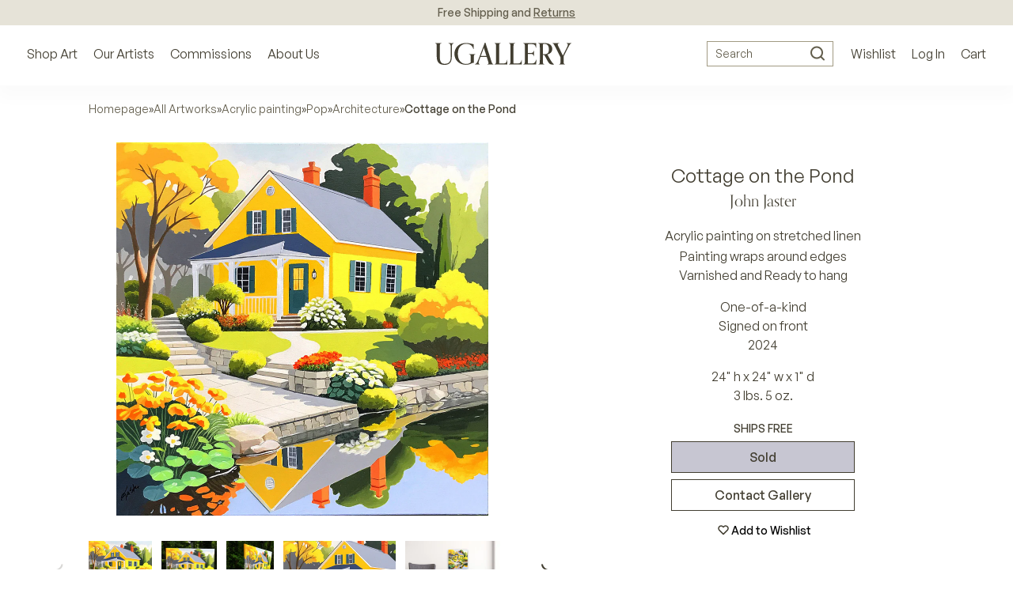

--- FILE ---
content_type: text/html; charset=utf-8
request_url: https://www.ugallery.com/products/acrylic-painting-cottage-on-the-pond
body_size: 45006
content:
<!doctype html>
<html lang="en-US" class="product-page-type -suffix product-template -handle">
	<head>
		<meta charset="utf-8">
		<meta name="viewport" content="width=device-width, initial-scale=1.0, maximum-scale=1.0, user-scalable=no">
		<!-- GCM v2 default - must run before Shopify injects gtag via content_for_header -->
		<script>
			window.dataLayer = window.dataLayer || [];
			function gtag(){ dataLayer.push(arguments); }
			gtag('consent', 'default', {
				ad_storage: 'denied',
				analytics_storage: 'denied',
				functionality_storage: 'denied',
				personalization_storage: 'denied',
				security_storage: 'granted',
				ad_user_data: 'denied',
				ad_personalization: 'denied',
				wait_for_update: 2000
			});
			gtag('set', 'url_passthrough', true);
			gtag('set', 'ads_data_redaction', true);
		</script>
		<!-- Start of performance: 3-rd party scripts lazyload -->
			<script>
	// Load the external script on interactions
	const userInteractionEvents = ['scroll','mouseover','keydown','touchmove','touchstart','click'];
	const observer = new MutationObserver(mutations => {
		mutations.forEach(({addedNodes}) => {
			addedNodes.forEach(node => {
				if (node.nodeType === 1 && node.tagName === 'SCRIPT') {
					// if (window.location.href.includes('/collections') || window.location.href.includes('/search') || window.location.href.includes('/seller-profile') || window.location.href.includes('/products')) { // Do nothing
					// if (window.location.href.includes('/collections') || window.location.href.includes('/search') || window.location.href.includes('/seller-profile') || window.location.href.includes('/products')) { // Do nothing
					if (!window.location.href.includes('/collections') && !window.location.href.includes('/search')){
						// Check if the external script URL contains 'globo.filter.js'
						if (node.src.includes('globo.filter.js')) {
							node.type = 'fn/j/b';
							node.parentElement.removeChild(node);
							let scriptLoaded = false;
							const loadScript = () => {
								if (!scriptLoaded) {
									scriptLoaded = true;
									node.type = 'application/javascript';
									document.head.appendChild(node);
									observer.disconnect();
									console.log('globo.filter.js script delayed load');
								}
							};
							userInteractionEvents.forEach(e => {
								window.addEventListener(e, loadScript, {
									passive: true,
									once: true
								});
							});
						}
					}
					if (node.textContent.includes('function asyncLoad()')) {
						node.type = 'fn/j/b';
						node.parentElement.removeChild(node);
						let scriptLoaded = false;
						const loadScript = () => {
							if (! scriptLoaded) {
								scriptLoaded = true;
								node.textContent = node.textContent.replace('(function() {', '');
								node.textContent = node.textContent.replaceAll('asyncLoad', 'fnMal');
								node.textContent = node.textContent.replace('})();', 'fnMal();');
								node.type = 'application/javascript';
								document.head.appendChild(node);
								observer.disconnect();
								console.log('Original Shopify asyncLoad function delayed load');
							}
						};
						userInteractionEvents.forEach(e => {
							window.addEventListener(e, loadScript, {
								passive: true,
								once: true
							});
						});
					}
					if (node.classList.contains('globo-delayed-script')) {
						node.type = 'fn/j/b';
						node.parentElement.removeChild(node);
						let scriptLoaded = false;
						const loadScript = () => {
							if (! scriptLoaded) {
								scriptLoaded = true;
								node.type = 'application/javascript';
								document.head.appendChild(node);
								observer.disconnect();
								console.log('globo-delayed-script');
							}
						};
						userInteractionEvents.forEach(e => {
							window.addEventListener(e, loadScript, {
								passive: true,
								once: true
							});
						});
					}
					// Hide Adchitects mareked to delay and other class having inline scripts
					if (node.classList.contains('adchs-delayed-script') || node.classList.contains('boomerang')) {
						node.type = 'fn/j/b';
						node.parentElement.removeChild(node);
						let scriptLoaded = false;
						const loadScript = () => {
							if (! scriptLoaded) {
								scriptLoaded = true;
								node.type = 'application/javascript';
								document.head.appendChild(node);
								observer.disconnect();
								// console.log('adchs-delayed-script and analytics load');
							}
						};
						userInteractionEvents.forEach(e => {
							window.addEventListener(e, loadScript, {
								passive: true,
								once: true
							});
						});
					}
				}
			});
		});
	});
	observer.observe(document.documentElement, {
		childList: true,
		subtree: true,
	});
</script>

		<!-- End of Performance: 3-rd party scripts lazyload -->
		<!-- Start of cookieyes banner -->
			<script id="cookieyes" type="text/javascript" src="https://cdn-cookieyes.com/common/shopify.js"></script>
			<script id="cookieyes" type="text/javascript" src="https://cdn-cookieyes.com/client_data/3ffeec85a1d057d2ee4129b9/script.js"></script>
		<!-- End of cookieyes banner -->
		<!-- Start of Header hook for plugins -->
			<script>window.performance && window.performance.mark && window.performance.mark('shopify.content_for_header.start');</script><meta name="google-site-verification" content="5IY48aZHFsUgeSZ1Zc6azBzXQMwvzI6MzaKLbc98mf0">
<meta id="shopify-digital-wallet" name="shopify-digital-wallet" content="/65848836320/digital_wallets/dialog">
<meta name="shopify-checkout-api-token" content="1e3765b4fafc50b32cd55a882e6b3d8b">
<meta id="in-context-paypal-metadata" data-shop-id="65848836320" data-venmo-supported="false" data-environment="production" data-locale="en_US" data-paypal-v4="true" data-currency="USD">
<link rel="alternate" type="application/json+oembed" href="https://www.ugallery.com/products/acrylic-painting-cottage-on-the-pond.oembed">
<script async="async" src="/checkouts/internal/preloads.js?locale=en-US"></script>
<link rel="preconnect" href="https://shop.app" crossorigin="anonymous">
<script async="async" src="https://shop.app/checkouts/internal/preloads.js?locale=en-US&shop_id=65848836320" crossorigin="anonymous"></script>
<script id="apple-pay-shop-capabilities" type="application/json">{"shopId":65848836320,"countryCode":"US","currencyCode":"USD","merchantCapabilities":["supports3DS"],"merchantId":"gid:\/\/shopify\/Shop\/65848836320","merchantName":"UGallery","requiredBillingContactFields":["postalAddress","email","phone"],"requiredShippingContactFields":["postalAddress","email","phone"],"shippingType":"shipping","supportedNetworks":["visa","masterCard","amex","discover","elo","jcb"],"total":{"type":"pending","label":"UGallery","amount":"1.00"},"shopifyPaymentsEnabled":true,"supportsSubscriptions":true}</script>
<script id="shopify-features" type="application/json">{"accessToken":"1e3765b4fafc50b32cd55a882e6b3d8b","betas":["rich-media-storefront-analytics"],"domain":"www.ugallery.com","predictiveSearch":true,"shopId":65848836320,"locale":"en"}</script>
<script>var Shopify = Shopify || {};
Shopify.shop = "ugalleryart.myshopify.com";
Shopify.locale = "en";
Shopify.currency = {"active":"USD","rate":"1.0"};
Shopify.country = "US";
Shopify.theme = {"name":"UGallery Live Theme 🟢","id":136776614112,"schema_name":"Adchitects Shopify theme","schema_version":"2.0","theme_store_id":null,"role":"main"};
Shopify.theme.handle = "null";
Shopify.theme.style = {"id":null,"handle":null};
Shopify.cdnHost = "www.ugallery.com/cdn";
Shopify.routes = Shopify.routes || {};
Shopify.routes.root = "/";</script>
<script type="module">!function(o){(o.Shopify=o.Shopify||{}).modules=!0}(window);</script>
<script>!function(o){function n(){var o=[];function n(){o.push(Array.prototype.slice.apply(arguments))}return n.q=o,n}var t=o.Shopify=o.Shopify||{};t.loadFeatures=n(),t.autoloadFeatures=n()}(window);</script>
<script>
  window.ShopifyPay = window.ShopifyPay || {};
  window.ShopifyPay.apiHost = "shop.app\/pay";
  window.ShopifyPay.redirectState = null;
</script>
<script id="shop-js-analytics" type="application/json">{"pageType":"product"}</script>
<script defer="defer" async type="module" src="//www.ugallery.com/cdn/shopifycloud/shop-js/modules/v2/client.init-shop-cart-sync_BT-GjEfc.en.esm.js"></script>
<script defer="defer" async type="module" src="//www.ugallery.com/cdn/shopifycloud/shop-js/modules/v2/chunk.common_D58fp_Oc.esm.js"></script>
<script defer="defer" async type="module" src="//www.ugallery.com/cdn/shopifycloud/shop-js/modules/v2/chunk.modal_xMitdFEc.esm.js"></script>
<script type="module">
  await import("//www.ugallery.com/cdn/shopifycloud/shop-js/modules/v2/client.init-shop-cart-sync_BT-GjEfc.en.esm.js");
await import("//www.ugallery.com/cdn/shopifycloud/shop-js/modules/v2/chunk.common_D58fp_Oc.esm.js");
await import("//www.ugallery.com/cdn/shopifycloud/shop-js/modules/v2/chunk.modal_xMitdFEc.esm.js");

  window.Shopify.SignInWithShop?.initShopCartSync?.({"fedCMEnabled":true,"windoidEnabled":true});

</script>
<script>
  window.Shopify = window.Shopify || {};
  if (!window.Shopify.featureAssets) window.Shopify.featureAssets = {};
  window.Shopify.featureAssets['shop-js'] = {"shop-cart-sync":["modules/v2/client.shop-cart-sync_DZOKe7Ll.en.esm.js","modules/v2/chunk.common_D58fp_Oc.esm.js","modules/v2/chunk.modal_xMitdFEc.esm.js"],"init-fed-cm":["modules/v2/client.init-fed-cm_B6oLuCjv.en.esm.js","modules/v2/chunk.common_D58fp_Oc.esm.js","modules/v2/chunk.modal_xMitdFEc.esm.js"],"shop-cash-offers":["modules/v2/client.shop-cash-offers_D2sdYoxE.en.esm.js","modules/v2/chunk.common_D58fp_Oc.esm.js","modules/v2/chunk.modal_xMitdFEc.esm.js"],"shop-login-button":["modules/v2/client.shop-login-button_QeVjl5Y3.en.esm.js","modules/v2/chunk.common_D58fp_Oc.esm.js","modules/v2/chunk.modal_xMitdFEc.esm.js"],"pay-button":["modules/v2/client.pay-button_DXTOsIq6.en.esm.js","modules/v2/chunk.common_D58fp_Oc.esm.js","modules/v2/chunk.modal_xMitdFEc.esm.js"],"shop-button":["modules/v2/client.shop-button_DQZHx9pm.en.esm.js","modules/v2/chunk.common_D58fp_Oc.esm.js","modules/v2/chunk.modal_xMitdFEc.esm.js"],"avatar":["modules/v2/client.avatar_BTnouDA3.en.esm.js"],"init-windoid":["modules/v2/client.init-windoid_CR1B-cfM.en.esm.js","modules/v2/chunk.common_D58fp_Oc.esm.js","modules/v2/chunk.modal_xMitdFEc.esm.js"],"init-shop-for-new-customer-accounts":["modules/v2/client.init-shop-for-new-customer-accounts_C_vY_xzh.en.esm.js","modules/v2/client.shop-login-button_QeVjl5Y3.en.esm.js","modules/v2/chunk.common_D58fp_Oc.esm.js","modules/v2/chunk.modal_xMitdFEc.esm.js"],"init-shop-email-lookup-coordinator":["modules/v2/client.init-shop-email-lookup-coordinator_BI7n9ZSv.en.esm.js","modules/v2/chunk.common_D58fp_Oc.esm.js","modules/v2/chunk.modal_xMitdFEc.esm.js"],"init-shop-cart-sync":["modules/v2/client.init-shop-cart-sync_BT-GjEfc.en.esm.js","modules/v2/chunk.common_D58fp_Oc.esm.js","modules/v2/chunk.modal_xMitdFEc.esm.js"],"shop-toast-manager":["modules/v2/client.shop-toast-manager_DiYdP3xc.en.esm.js","modules/v2/chunk.common_D58fp_Oc.esm.js","modules/v2/chunk.modal_xMitdFEc.esm.js"],"init-customer-accounts":["modules/v2/client.init-customer-accounts_D9ZNqS-Q.en.esm.js","modules/v2/client.shop-login-button_QeVjl5Y3.en.esm.js","modules/v2/chunk.common_D58fp_Oc.esm.js","modules/v2/chunk.modal_xMitdFEc.esm.js"],"init-customer-accounts-sign-up":["modules/v2/client.init-customer-accounts-sign-up_iGw4briv.en.esm.js","modules/v2/client.shop-login-button_QeVjl5Y3.en.esm.js","modules/v2/chunk.common_D58fp_Oc.esm.js","modules/v2/chunk.modal_xMitdFEc.esm.js"],"shop-follow-button":["modules/v2/client.shop-follow-button_CqMgW2wH.en.esm.js","modules/v2/chunk.common_D58fp_Oc.esm.js","modules/v2/chunk.modal_xMitdFEc.esm.js"],"checkout-modal":["modules/v2/client.checkout-modal_xHeaAweL.en.esm.js","modules/v2/chunk.common_D58fp_Oc.esm.js","modules/v2/chunk.modal_xMitdFEc.esm.js"],"shop-login":["modules/v2/client.shop-login_D91U-Q7h.en.esm.js","modules/v2/chunk.common_D58fp_Oc.esm.js","modules/v2/chunk.modal_xMitdFEc.esm.js"],"lead-capture":["modules/v2/client.lead-capture_BJmE1dJe.en.esm.js","modules/v2/chunk.common_D58fp_Oc.esm.js","modules/v2/chunk.modal_xMitdFEc.esm.js"],"payment-terms":["modules/v2/client.payment-terms_Ci9AEqFq.en.esm.js","modules/v2/chunk.common_D58fp_Oc.esm.js","modules/v2/chunk.modal_xMitdFEc.esm.js"]};
</script>
<script>(function() {
  var isLoaded = false;
  function asyncLoad() {
    if (isLoaded) return;
    isLoaded = true;
    var urls = ["\/\/cdn.shopify.com\/proxy\/b24f99c679e3bfecf29b3f72e5a5d26ca2743d984badc1105e9b47b346b0e4ff\/ugallery.activehosted.com\/js\/site-tracking.php?shop=ugalleryart.myshopify.com\u0026sp-cache-control=cHVibGljLCBtYXgtYWdlPTkwMA","\/\/cdn.shopify.com\/proxy\/b24f99c679e3bfecf29b3f72e5a5d26ca2743d984badc1105e9b47b346b0e4ff\/ugallery.activehosted.com\/js\/site-tracking.php?shop=ugalleryart.myshopify.com\u0026sp-cache-control=cHVibGljLCBtYXgtYWdlPTkwMA","\/\/cdn.shopify.com\/proxy\/080afb13db45826f3b1c201c50fc3759c5eee65f6e16bfeae41bfbf871223ee6\/bingshoppingtool-t2app-prod.trafficmanager.net\/api\/ShopifyMT\/v1\/uet\/tracking_script?shop=ugalleryart.myshopify.com\u0026sp-cache-control=cHVibGljLCBtYXgtYWdlPTkwMA","\/\/cdn.shopify.com\/proxy\/b24f99c679e3bfecf29b3f72e5a5d26ca2743d984badc1105e9b47b346b0e4ff\/ugallery.activehosted.com\/js\/site-tracking.php?shop=ugalleryart.myshopify.com\u0026sp-cache-control=cHVibGljLCBtYXgtYWdlPTkwMA","\/\/cdn.shopify.com\/proxy\/b24f99c679e3bfecf29b3f72e5a5d26ca2743d984badc1105e9b47b346b0e4ff\/ugallery.activehosted.com\/js\/site-tracking.php?shop=ugalleryart.myshopify.com\u0026sp-cache-control=cHVibGljLCBtYXgtYWdlPTkwMA"];
    for (var i = 0; i < urls.length; i++) {
      var s = document.createElement('script');
      s.type = 'text/javascript';
      s.async = true;
      s.src = urls[i];
      var x = document.getElementsByTagName('script')[0];
      x.parentNode.insertBefore(s, x);
    }
  };
  if(window.attachEvent) {
    window.attachEvent('onload', asyncLoad);
  } else {
    window.addEventListener('load', asyncLoad, false);
  }
})();</script>
<script id="__st">var __st={"a":65848836320,"offset":-25200,"reqid":"19bc9267-2b82-4108-a0b4-793a845b7998-1769051020","pageurl":"www.ugallery.com\/products\/acrylic-painting-cottage-on-the-pond","u":"6668de0d5859","p":"product","rtyp":"product","rid":8547847799008};</script>
<script>window.ShopifyPaypalV4VisibilityTracking = true;</script>
<script id="captcha-bootstrap">!function(){'use strict';const t='contact',e='account',n='new_comment',o=[[t,t],['blogs',n],['comments',n],[t,'customer']],c=[[e,'customer_login'],[e,'guest_login'],[e,'recover_customer_password'],[e,'create_customer']],r=t=>t.map((([t,e])=>`form[action*='/${t}']:not([data-nocaptcha='true']) input[name='form_type'][value='${e}']`)).join(','),a=t=>()=>t?[...document.querySelectorAll(t)].map((t=>t.form)):[];function s(){const t=[...o],e=r(t);return a(e)}const i='password',u='form_key',d=['recaptcha-v3-token','g-recaptcha-response','h-captcha-response',i],f=()=>{try{return window.sessionStorage}catch{return}},m='__shopify_v',_=t=>t.elements[u];function p(t,e,n=!1){try{const o=window.sessionStorage,c=JSON.parse(o.getItem(e)),{data:r}=function(t){const{data:e,action:n}=t;return t[m]||n?{data:e,action:n}:{data:t,action:n}}(c);for(const[e,n]of Object.entries(r))t.elements[e]&&(t.elements[e].value=n);n&&o.removeItem(e)}catch(o){console.error('form repopulation failed',{error:o})}}const l='form_type',E='cptcha';function T(t){t.dataset[E]=!0}const w=window,h=w.document,L='Shopify',v='ce_forms',y='captcha';let A=!1;((t,e)=>{const n=(g='f06e6c50-85a8-45c8-87d0-21a2b65856fe',I='https://cdn.shopify.com/shopifycloud/storefront-forms-hcaptcha/ce_storefront_forms_captcha_hcaptcha.v1.5.2.iife.js',D={infoText:'Protected by hCaptcha',privacyText:'Privacy',termsText:'Terms'},(t,e,n)=>{const o=w[L][v],c=o.bindForm;if(c)return c(t,g,e,D).then(n);var r;o.q.push([[t,g,e,D],n]),r=I,A||(h.body.append(Object.assign(h.createElement('script'),{id:'captcha-provider',async:!0,src:r})),A=!0)});var g,I,D;w[L]=w[L]||{},w[L][v]=w[L][v]||{},w[L][v].q=[],w[L][y]=w[L][y]||{},w[L][y].protect=function(t,e){n(t,void 0,e),T(t)},Object.freeze(w[L][y]),function(t,e,n,w,h,L){const[v,y,A,g]=function(t,e,n){const i=e?o:[],u=t?c:[],d=[...i,...u],f=r(d),m=r(i),_=r(d.filter((([t,e])=>n.includes(e))));return[a(f),a(m),a(_),s()]}(w,h,L),I=t=>{const e=t.target;return e instanceof HTMLFormElement?e:e&&e.form},D=t=>v().includes(t);t.addEventListener('submit',(t=>{const e=I(t);if(!e)return;const n=D(e)&&!e.dataset.hcaptchaBound&&!e.dataset.recaptchaBound,o=_(e),c=g().includes(e)&&(!o||!o.value);(n||c)&&t.preventDefault(),c&&!n&&(function(t){try{if(!f())return;!function(t){const e=f();if(!e)return;const n=_(t);if(!n)return;const o=n.value;o&&e.removeItem(o)}(t);const e=Array.from(Array(32),(()=>Math.random().toString(36)[2])).join('');!function(t,e){_(t)||t.append(Object.assign(document.createElement('input'),{type:'hidden',name:u})),t.elements[u].value=e}(t,e),function(t,e){const n=f();if(!n)return;const o=[...t.querySelectorAll(`input[type='${i}']`)].map((({name:t})=>t)),c=[...d,...o],r={};for(const[a,s]of new FormData(t).entries())c.includes(a)||(r[a]=s);n.setItem(e,JSON.stringify({[m]:1,action:t.action,data:r}))}(t,e)}catch(e){console.error('failed to persist form',e)}}(e),e.submit())}));const S=(t,e)=>{t&&!t.dataset[E]&&(n(t,e.some((e=>e===t))),T(t))};for(const o of['focusin','change'])t.addEventListener(o,(t=>{const e=I(t);D(e)&&S(e,y())}));const B=e.get('form_key'),M=e.get(l),P=B&&M;t.addEventListener('DOMContentLoaded',(()=>{const t=y();if(P)for(const e of t)e.elements[l].value===M&&p(e,B);[...new Set([...A(),...v().filter((t=>'true'===t.dataset.shopifyCaptcha))])].forEach((e=>S(e,t)))}))}(h,new URLSearchParams(w.location.search),n,t,e,['guest_login'])})(!0,!0)}();</script>
<script integrity="sha256-4kQ18oKyAcykRKYeNunJcIwy7WH5gtpwJnB7kiuLZ1E=" data-source-attribution="shopify.loadfeatures" defer="defer" src="//www.ugallery.com/cdn/shopifycloud/storefront/assets/storefront/load_feature-a0a9edcb.js" crossorigin="anonymous"></script>
<script crossorigin="anonymous" defer="defer" src="//www.ugallery.com/cdn/shopifycloud/storefront/assets/shopify_pay/storefront-65b4c6d7.js?v=20250812"></script>
<script data-source-attribution="shopify.dynamic_checkout.dynamic.init">var Shopify=Shopify||{};Shopify.PaymentButton=Shopify.PaymentButton||{isStorefrontPortableWallets:!0,init:function(){window.Shopify.PaymentButton.init=function(){};var t=document.createElement("script");t.src="https://www.ugallery.com/cdn/shopifycloud/portable-wallets/latest/portable-wallets.en.js",t.type="module",document.head.appendChild(t)}};
</script>
<script data-source-attribution="shopify.dynamic_checkout.buyer_consent">
  function portableWalletsHideBuyerConsent(e){var t=document.getElementById("shopify-buyer-consent"),n=document.getElementById("shopify-subscription-policy-button");t&&n&&(t.classList.add("hidden"),t.setAttribute("aria-hidden","true"),n.removeEventListener("click",e))}function portableWalletsShowBuyerConsent(e){var t=document.getElementById("shopify-buyer-consent"),n=document.getElementById("shopify-subscription-policy-button");t&&n&&(t.classList.remove("hidden"),t.removeAttribute("aria-hidden"),n.addEventListener("click",e))}window.Shopify?.PaymentButton&&(window.Shopify.PaymentButton.hideBuyerConsent=portableWalletsHideBuyerConsent,window.Shopify.PaymentButton.showBuyerConsent=portableWalletsShowBuyerConsent);
</script>
<script data-source-attribution="shopify.dynamic_checkout.cart.bootstrap">document.addEventListener("DOMContentLoaded",(function(){function t(){return document.querySelector("shopify-accelerated-checkout-cart, shopify-accelerated-checkout")}if(t())Shopify.PaymentButton.init();else{new MutationObserver((function(e,n){t()&&(Shopify.PaymentButton.init(),n.disconnect())})).observe(document.body,{childList:!0,subtree:!0})}}));
</script>
<link id="shopify-accelerated-checkout-styles" rel="stylesheet" media="screen" href="https://www.ugallery.com/cdn/shopifycloud/portable-wallets/latest/accelerated-checkout-backwards-compat.css" crossorigin="anonymous">
<style id="shopify-accelerated-checkout-cart">
        #shopify-buyer-consent {
  margin-top: 1em;
  display: inline-block;
  width: 100%;
}

#shopify-buyer-consent.hidden {
  display: none;
}

#shopify-subscription-policy-button {
  background: none;
  border: none;
  padding: 0;
  text-decoration: underline;
  font-size: inherit;
  cursor: pointer;
}

#shopify-subscription-policy-button::before {
  box-shadow: none;
}

      </style>

<script>window.performance && window.performance.mark && window.performance.mark('shopify.content_for_header.end');</script>
		<!-- End of Header hook for plugins -->
		
			<title>Cottage on the Pond by John Jaster - acrylic painting | UGallery</title>
			
				<meta name="robots" content="noindex, follow">
			
		
<script class="adchs-delayed-script">
			!function(f,b,e,v,n,t,s)
			{if(f.fbq)return;n=f.fbq=function(){n.callMethod?
			n.callMethod.apply(n,arguments):n.queue.push(arguments)};
			if(!f._fbq)f._fbq=n;n.push=n;n.loaded=!0;n.version='2.0';
			n.queue=[];t=b.createElement(e);t.async=!0;
			t.src=v;s=b.getElementsByTagName(e)[0];
			s.parentNode.insertBefore(t,s)}(window, document,'script',
			'https://connect.facebook.net/en_US/fbevents.js');
			fbq('init', '593543564143995');
			fbq('track', 'PageView');
		</script>
		<script class="adchs-delayed-script" type='text/javascript'>
			window.smartlook||(function(d) {
			var o=smartlook=function(){ o.api.push(arguments)},h=d.getElementsByTagName('head')[0];
			var c=d.createElement('script');o.api=new Array();c.async=true;c.type='text/javascript';
			c.charset='utf-8';c.src='https://web-sdk.smartlook.com/recorder.js';h.appendChild(c);
			})(document);
			smartlook('init', '60a2ec39ee9de15a8f27f1379894c4d5ce80bc3e', { region: 'eu' });
		</script>
		
		<style>
			@font-face {
				font-family: 'Orpheus Pro';
				src: url('//www.ugallery.com/cdn/shop/t/5/assets/OrpheusPro-Regular.woff2?v=104824627234778294211671058925') format('woff2');
				font-display: swap;
				font-style: normal;
				font-weight: 400
			}
			@font-face {
				font-family: 'Orpheus Pro';
				src: url('//www.ugallery.com/cdn/shop/t/5/assets/OrpheusPro-Medium.woff2?v=22815376172144883951671058925') format('woff2');
				font-style: normal;
				font-weight: 500;
				font-display: swap
			}
			@font-face {
				font-family: 'General Sans';
				src: url('//www.ugallery.com/cdn/shop/t/5/assets/GeneralSans-Regular.woff2?v=84456045889928991401671058925') format('woff2');
				font-display: swap;
				font-style: normal;
				font-weight: 400
			}
			@font-face {
				font-family: 'General Sans';
				src: url('//www.ugallery.com/cdn/shop/t/5/assets/GeneralSans-Medium.woff2?v=8452969876109485361671058925') format('woff2');
				font-display: swap;
				font-style: normal;
				font-weight: 500
			}
			@font-face {
				font-family: 'General Sans';
				src: url('//www.ugallery.com/cdn/shop/t/5/assets/GeneralSans-Bold.woff2?v=146590312358177569451671058925') format('woff2');
				font-display: swap;
				font-style: normal;
				font-weight: 700
			}
			@font-face {
				font-family: 'icomoon';
				src: url('//www.ugallery.com/cdn/shop/t/5/assets/icomoon.woff?hbm4x3&v=69574657904121026501671058925') format('woff');
				font-style: normal;
				font-weight: 400;
				font-display: block
			}
		</style>
		<link href="//www.ugallery.com/cdn/shop/t/5/assets/style.css?v=87660581112256289671762380007" rel="stylesheet" type="text/css" media="all" />
		<link rel="stylesheet" href="//www.ugallery.com/cdn/shop/t/5/assets/search.css?v=40316152836155811271698408912" media="print" onload="this.media='all'">

		<link rel="preload" href="//www.ugallery.com/cdn/shop/t/5/assets/OrpheusPro-Regular.woff2?v=104824627234778294211671058925" as="font" type="font/woff2" crossorigin>
		<link rel="preload" href="//www.ugallery.com/cdn/shop/t/5/assets/OrpheusPro-Medium.woff2?v=22815376172144883951671058925" as="font" type="font/woff2" crossorigin>
		<link rel="preload" href="//www.ugallery.com/cdn/shop/t/5/assets/GeneralSans-Regular.woff2?v=84456045889928991401671058925" as="font" type="font/woff2" crossorigin>
		<link rel="preload" href="//www.ugallery.com/cdn/shop/t/5/assets/GeneralSans-Medium.woff2?v=8452969876109485361671058925" as="font" type="font/woff2" crossorigin>
		<link rel="preload" href="//www.ugallery.com/cdn/shop/t/5/assets/GeneralSans-Bold.woff2?v=146590312358177569451671058925" as="font" type="font/woff2" crossorigin>
		<link rel="preload" href="//www.ugallery.com/cdn/shop/t/5/assets/icomoon.woff?hbm4x3&v=69574657904121026501671058925" as="font" type="font/woff" crossorigin>
		<meta http-equiv="X-UA-Compatible" content="IE=edge,chrome=1">
		
			<meta name="description" content="Available exclusively on UGallery, Cottage on the Pond by John Jaster. All art is original, arrives ready-to-hang, and comes with Free Shipping & Free Returns.">
		
		<link rel="canonical" href="https://www.ugallery.com/products/acrylic-painting-cottage-on-the-pond">
		<link rel="icon" href="//www.ugallery.com/cdn/shop/t/5/assets/favicon.ico?v=22656918323591284471678788922" type="image/x-icon">
		
		<script type="application/ld+json">
			{
				"@context": "https://schema.org",
				"@type": "Organization",
				"name": "UGallery",
				"url": "https://www.ugallery.com",
				"logo": "https://ugallery.com/cdn/shop/t/5/assets/logo-ugallery.svg?v=14954499098991022361671058925",
				"contactPoint": {
					"@type": "ContactPoint",
					"telephone": "(415) 742-8417",
					"email": "info@ugallery.com",
					"contactType": "customer service",
					"areaServed": "US",
					"availableLanguage": "en"
				},
				"brand": {
					"@type": "Brand",
					"name": "UGallery"
				},
				"sameAs": [
					"https:\/\/www.facebook.com\/Ugallery\/",
					"https:\/\/www.instagram.com\/ugallery\/",
					"https:\/\/www.pinterest.com\/ugallery\/"
				]
			}
		</script>
		<script type="application/ld+json">
			{
				"@context": "http://schema.org",
				"@type": "WebSite",
				"name": "UGallery",
				"url": "https://www.ugallery.com"
			}
		</script>
		<!-- Our Artists DB -->
		<script>
			window.CURRENT_WEEK = '202603';
		</script>
		<noscript><img height="1" width="1" style="display:none" src="https://www.facebook.com/tr?id=593543564143995&ev=PageView&noscript=1" /></noscript>
	<!-- BEGIN app block: shopify://apps/smart-filter-search/blocks/app-embed/5cc1944c-3014-4a2a-af40-7d65abc0ef73 --><link href="https://cdn.shopify.com/extensions/019bdedd-4e57-79a0-b131-b44f39813278/smart-product-filters-613/assets/globo.filter.min.js" as="script" rel="preload">
<link rel="preconnect" href="https://filter-u4.globo.io" crossorigin>
<link rel="dns-prefetch" href="https://filter-u4.globo.io"><link rel="stylesheet" href="https://cdn.shopify.com/extensions/019bdedd-4e57-79a0-b131-b44f39813278/smart-product-filters-613/assets/globo.search.css" media="print" onload="this.media='all'">

<meta id="search_terms_value" content="" />
<!-- BEGIN app snippet: global.variables --><script>
  window.shopCurrency = "USD";
  window.shopCountry = "US";
  window.shopLanguageCode = "en";

  window.currentCurrency = "USD";
  window.currentCountry = "US";
  window.currentLanguageCode = "en";

  window.shopCustomer = false

  window.useCustomTreeTemplate = true;
  window.useCustomProductTemplate = true;

  window.GloboFilterRequestOrigin = "https://www.ugallery.com";
  window.GloboFilterShopifyDomain = "ugalleryart.myshopify.com";
  window.GloboFilterSFAT = "";
  window.GloboFilterSFApiVersion = "2025-04";
  window.GloboFilterProxyPath = "/apps/globofilters";
  window.GloboFilterRootUrl = "";
  window.GloboFilterTranslation = {"search":{"suggestions":"Suggestions","collections":"Collections","pages":"Pages","product":"Artwork","products":"Artworks","view_all":"Search for","view_all_products":"View all products","not_found":"Sorry, nothing found for","product_not_found":"No products were found","no_result_keywords_suggestions_title":"Popular searches","no_result_products_suggestions_title":"However, You may like","zero_character_keywords_suggestions_title":"Suggestions","zero_character_popular_searches_title":"Popular searches","zero_character_products_suggestions_title":"Trending products"},"form":{"heading":"Search products","select":"-- Select --","search":"Search","submit":"Search","clear":"Clear"},"filter":{"filter_by":"Filter By","clear_all":"Clear All","view":"View","clear":"Clear","in_stock":"In Stock","out_of_stock":"Out of Stock","ready_to_ship":"Ready to ship","search":"Search options","choose_values":"Choose values"},"sort":{"sort_by":"Sort By","manually":"Recommended","availability_in_stock_first":"Availability","relevance":"Relevance","best_selling":"Best Selling","alphabetically_a_z":"Alphabetically, A-Z","alphabetically_z_a":"Alphabetically, Z-A","price_low_to_high":"Price, low to high","price_high_to_low":"Price, high to low","date_new_to_old":"Newest Arrivals","date_old_to_new":"Date, old to new","sale_off":"% Sale off"},"product":{"add_to_cart":"Add to cart","unavailable":"Unavailable","sold_out":"Sold out","sale":"Sale","load_more":"Load more","limit":"Show","search":"Search products","no_results":"Sorry, there are no products in this collection"}};
  window.isMultiCurrency =true;
  window.globoEmbedFilterAssetsUrl = 'https://cdn.shopify.com/extensions/019bdedd-4e57-79a0-b131-b44f39813278/smart-product-filters-613/assets/';
  window.assetsUrl = window.globoEmbedFilterAssetsUrl;
  window.GloboMoneyFormat = "${{amount}}";
</script><!-- END app snippet -->
<script type="text/javascript" hs-ignore data-ccm-injected>
document.getElementsByTagName('html')[0].classList.add('spf-filter-loading', 'spf-has-filter');
window.enabledEmbedFilter = true;
window.sortByRelevance = false;
window.moneyFormat = "${{amount}}";
window.GloboMoneyWithCurrencyFormat = "${{amount}} USD";
window.filesUrl = '//www.ugallery.com/cdn/shop/files/';
window.GloboThemesInfo ={"137955803360":{"id":137955803360,"name":"Adchitects Staging Pink 💖 Main Staging","theme_store_id":null,"theme_name":"Adchitects Shopify theme","theme_version":"2.0"},"137955868896":{"id":137955868896,"name":"Adchitects Staging Black 🖤 Backup Staging","theme_store_id":null,"theme_name":"Adchitects Shopify theme","theme_version":"2.0"},"145627414752":{"id":145627414752,"name":"Dawn - default Shopify theme (Legacy)","theme_store_id":887,"theme_name":"Dawn"},"136776614112":{"id":136776614112,"name":"UGallery Live Theme 🟢","theme_store_id":null,"theme_name":"Adchitects Shopify theme","theme_version":"2.0"},"147062718688":{"id":147062718688,"name":"Copy of Dawn - default Shopify theme (Legacy)","theme_store_id":887,"theme_name":"Dawn","theme_version":"15.1.0"}};



var GloboEmbedFilterConfig = {
api: {filterUrl: "https://filter-u4.globo.io/filter",searchUrl: "https://filter-u4.globo.io/search", url: "https://filter-u4.globo.io"},
shop: {
name: "UGallery",
url: "https://www.ugallery.com",
domain: "ugalleryart.myshopify.com",
locale: "en",
cur_locale: "en",
predictive_search_url: "/search/suggest",
country_code: "US",
root_url: "",
cart_url: "/cart",
search_url: "/search",
cart_add_url: "/cart/add",
search_terms_value: "",
product_image: {width: 284, height: 284},
no_image_url: "https://cdn.shopify.com/s/images/themes/product-1.png",
swatches: [],
swatchConfig: {"enable":false},
enableRecommendation: false,
hideOneValue: false,
newUrlStruct: true,
newUrlForSEO: false,redirects: [],
images: {},
settings: {"developer_mode":false,"artists_db_version":17,"native_filtering":false,"footer_logo":"\/\/www.ugallery.com\/cdn\/shop\/files\/ugallery-footer-logo.png?v=1668694038","footer_description":"UGallery is an online art gallery with a curated selection of original art for sale. Shop thousands of oil paintings, acrylics, watercolor paintings, mixed media art, and more. Contact us for a free art advisor consultation, and we’ll be happy to help you find your ideal artwork.","instagram_url":"https:\/\/www.instagram.com\/ugallery\/","facebook_url":"https:\/\/www.facebook.com\/Ugallery\/","pinterest_url":"https:\/\/www.pinterest.com\/ugallery\/","shop_phone":"4157428417","shop_phone_output":"(415) 742-8417","shop_email":"info@ugallery.com","sticky_ribbon":"Free Shipping and \u003ca href=\"\/pages\/faq?returns\"\u003eReturns\u003c\/a\u003e","sticky_ribbon_bg_color":"#e6e3d8","sticky_ribbon_text_color":"#625d4c","megamenu_dropdown_image":"\/\/www.ugallery.com\/cdn\/shop\/files\/homepage-newart-1.jpg?v=1670946788","megamenu_dropdown_title":"See our latest arrivals","megamenu_dropdown_button_link":"\/collections\/new-art","megamenu_dropdown_button_text":"Browse New Art","pdp_contact_gallery_form":"","seller_profile_form":"","newsletter_popup_show":true,"newsletter_popup_always":false,"newsletter_popup_title":"We Invite You","newsletter_popup_text":"\u003cp\u003eStay up-to-date with weekly new art releases, insightful artist profiles, and exclusive collections\u003c\/p\u003e","newsletter_popup_timeout":30000,"newsletter_footer_title":"We Invite You","newsletter_footer_text":"\u003cp\u003eStay up-to-date with weekly new art releases, insightful artist profiles, and exclusive collections\u003c\/p\u003e","first_newsletter_title":"We invite you","first_newsletter_description":"\u003cp\u003eStay up-to-date with weekly new art releases, insightful artist profiles, and exclusive collections\u003c\/p\u003e","second_newsletter_title":"Want to see art from a curator’s point of view?","second_newsletter_description":"\u003cp\u003eMeet Gallery Director Alex Farkas and browse his favorite art collections\u003c\/p\u003e","third_newsletter_title":"Read weekly artist spotlights","third_newsletter_description":"\u003cp\u003eStay up-to-date with weekly new art releases, insightful artist profiles, and exclusive collections\u003c\/p\u003e","cookie_info_show":true,"cookie_info_always":false,"cookie_info_title":"Cookies policy","cookie_info_text":"\u003cp\u003eWe use cookies to ensure that our website functions properly and to provide you with a better browsing experience. Without these cookies, certain features of the website may not be available or function properly. By continuing to use this site, you agree to the use of these essential cookies. To find out more, read our \u003ca href=\"\/pages\/privacy-policy\" title=\"Privacy Policy\"\u003ePrivacy Policy\u003c\/a\u003e.\u003c\/p\u003e","cookie_info_accept_text":"Accept All","cookie_info_reject_text":"Reject All","checkout_logo_image":"\/\/www.ugallery.com\/cdn\/shop\/files\/logo-ugallery.png?v=1670583896","checkout_logo_position":"left","checkout_logo_size":"large","checkout_body_background_color":"#ffffff","checkout_input_background_color_mode":"white","checkout_sidebar_background_color":"#f8f6f0","checkout_heading_font":"Open Sans","checkout_body_font":"Open Sans","checkout_accent_color":"#625d4c","checkout_button_color":"#092933","checkout_error_color":"#e22120","phone":"(415) 742-8417","email":"info@ugallery.com","customer_layout":"customer_area"},
gridSettings: {"layout":"app","useCustomTemplate":true,"useCustomTreeTemplate":true,"skin":4,"limits":[],"productsPerPage":60,"sorts":["created-descending","price-ascending","price-descending","mf-artwork-active-ascending","mf-artwork-active-descending"],"noImageUrl":"https:\/\/cdn.shopify.com\/s\/images\/themes\/product-1.png","imageWidth":"284","imageHeight":"284","imageRatio":100,"imageSize":"284_284","alignment":"center","hideOneValue":false,"elements":["soldoutLabel","saleLabel","vendor","price"],"saleLabelClass":" sale-amount","saleMode":1,"gridItemClass":"spf-col-xl-4 spf-col-lg-4 spf-col-md-6 spf-col-sm-6 spf-col-6","swatchClass":"","swatchConfig":{"enable":false},"variant_redirect":false,"showSelectedVariantInfo":true},
home_filter: false,
page: "product",
sorts: ["created-descending","price-ascending","price-descending","mf-artwork-active-ascending","mf-artwork-active-descending"],
limits: [],
cache: true,
layout: "app",
marketTaxInclusion: false,
priceTaxesIncluded: false,
customerTaxesIncluded: false,
useCustomTemplate: true,
hasQuickviewTemplate: false
},
analytic: {"enableViewProductAnalytic":true,"enableSearchAnalytic":true,"enableFilterAnalytic":true,"enableATCAnalytic":false},
taxes: {"AT":20,"BE":21,"BG":20,"HR":25,"CY":19,"CZ":21,"DK":25,"EE":22,"FI":25.5,"FR":20,"DE":19,"GR":24,"HU":27,"IE":23,"IT":22,"LV":21,"LT":21,"LU":17,"MT":18,"NL":21,"PL":23,"PT":23,"RO":19,"SK":23,"SI":22,"ES":21,"SE":25},
special_countries: null,
adjustments: false,
year_make_model: {
id: 0,
prefix: "gff_",
heading: "",
showSearchInput: false,
showClearAllBtn: false
},
filter: {
id:11288,
prefix: "gf_",
layout: 1,
useThemeFilterCss: false,
sublayout: 1,
showCount: true,
showRefine: true,
refineSettings: {"style":"square","positions":["sidebar_mobile","sidebar_desktop","toolbar_mobile"],"color":"#000000","iconColor":"#959595","bgColor":"#E8E8E8"},
isLoadMore: 2,
filter_on_search_page: true
},
search:{
enable: true,
zero_character_suggestion: false,
pages_suggestion: {enable:false,limit:5},
keywords_suggestion: {enable:true,limit:8},
articles_suggestion: {enable:false,limit:5},
layout: 3,
product_list_layout: "grid",
elements: ["price","type","sku","vendor"]
},
collection: {
id:0,
handle:'',
sort: 'best-selling',
vendor: null,
tags: null,
type: null,
term: document.getElementById("search_terms_value") != null ? document.getElementById("search_terms_value").content : "",
limit: 60,
settings: null,
products_count: 0,
enableCollectionSearch: false,
displayTotalProducts: true,
excludeTags:null,
showSelectedVariantInfo: true
},
selector: {products: ".collection-listing-hld"}
}
</script>
<script>
try {} catch (error) {}
</script>
<script src="https://cdn.shopify.com/extensions/019bdedd-4e57-79a0-b131-b44f39813278/smart-product-filters-613/assets/globo.filter.themes.min.js" defer></script><style>.gf-block-title h3, 
.gf-block-title .h3,
.gf-form-input-inner label {
  font-size: 16px !important;
  color: rgba(66, 62, 49, 1) !important;
  text-transform: none !important;
  font-weight: 400 !important;
}
.gf-option-block .gf-btn-show-more{
  font-size: 16px !important;
  text-transform: none !important;
  font-weight: 400 !important;
}
.gf-option-block ul li a, 
.gf-option-block ul li button, 
.gf-option-block ul li a span.gf-count,
.gf-option-block ul li button span.gf-count,
.gf-clear, 
.gf-clear-all, 
.selected-item.gf-option-label a,
.gf-form-input-inner select,
.gf-refine-toggle{
  font-size: 16px !important;
  color: rgba(66, 62, 49, 1) !important;
  text-transform: none !important;
  font-weight: 400 !important;
}

.gf-refine-toggle-mobile,
.gf-form-button-group button {
  font-size: 16px !important;
  text-transform: none !important;
  font-weight: 400 !important;
  color: rgba(252, 247, 247, 1) !important;
  border: 1px solid rgba(234, 149, 23, 1) !important;
  background: rgba(7, 70, 240, 1) !important;
}
.gf-option-block-box-rectangle.gf-option-block ul li.gf-box-rectangle a,
.gf-option-block-box-rectangle.gf-option-block ul li.gf-box-rectangle button {
  border-color: rgba(66, 62, 49, 1) !important;
}
.gf-option-block-box-rectangle.gf-option-block ul li.gf-box-rectangle a.checked,
.gf-option-block-box-rectangle.gf-option-block ul li.gf-box-rectangle button.checked{
  color: #fff !important;
  background-color: rgba(66, 62, 49, 1) !important;
}
@media (min-width: 768px) {
  .gf-option-block-box-rectangle.gf-option-block ul li.gf-box-rectangle button:hover,
  .gf-option-block-box-rectangle.gf-option-block ul li.gf-box-rectangle a:hover {
    color: #fff !important;
    background-color: rgba(66, 62, 49, 1) !important;	
  }
}
.gf-option-block.gf-option-block-select select {
  color: rgba(66, 62, 49, 1) !important;
}

#gf-form.loaded, .gf-YMM-forms.loaded {
  background: #FFFFFF !important;
}
#gf-form h2, .gf-YMM-forms h2 {
  color: #3a3a3a !important;
}
#gf-form label, .gf-YMM-forms label{
  color: #3a3a3a !important;
}
.gf-form-input-wrapper select, 
.gf-form-input-wrapper input{
  border: 1px solid #DEDEDE !important;
  background-color: #FFFFFF !important;
  border-radius: 0px !important;
}
#gf-form .gf-form-button-group button, .gf-YMM-forms .gf-form-button-group button{
  color: #FFFFFF !important;
  background: #3a3a3a !important;
  border-radius: 0px !important;
}

.spf-product-card.spf-product-card__template-3 .spf-product__info.hover{
  background: #FFFFFF;
}
a.spf-product-card__image-wrapper{
  padding-top: 100%;
}
.h4.spf-product-card__title a{
  color: rgba(66, 62, 49, 1);
  font-size: 16px;
   font-family: inherit;     font-style: normal;
  text-transform: none;
}
.h4.spf-product-card__title a:hover{
  color: rgba(66, 62, 49, 1);
}
.spf-product-card button.spf-product__form-btn-addtocart{
  font-size: 14px;
   font-family: inherit;   font-weight: normal;   font-style: normal;   text-transform: none;
}
.spf-product-card button.spf-product__form-btn-addtocart,
.spf-product-card.spf-product-card__template-4 a.open-quick-view,
.spf-product-card.spf-product-card__template-5 a.open-quick-view,
#gfqv-btn{
  color: #FFFFFF !important;
  border: 1px solid #333333 !important;
  background: #333333 !important;
}
.spf-product-card button.spf-product__form-btn-addtocart:hover,
.spf-product-card.spf-product-card__template-4 a.open-quick-view:hover,
.spf-product-card.spf-product-card__template-5 a.open-quick-view:hover{
  color: #FFFFFF !important;
  border: 1px solid #000000 !important;
  background: #000000 !important;
}
span.spf-product__label.spf-product__label-soldout{
  color: #ffffff;
  background: rgba(9, 41, 51, 1);
}
span.spf-product__label.spf-product__label-sale{
  color: #F0F0F0;
  background: #d21625;
}
.spf-product-card__vendor a{
  color: rgba(66, 62, 49, 1);
  font-size: 16px;
   font-family: inherit;   font-weight: normal;   font-style: normal; }
.spf-product-card__vendor a:hover{
  color: rgba(66, 62, 49, 1);
}
.spf-product-card__price-wrapper{
  font-size: 16px;
}
.spf-image-ratio{
  padding-top:100% !important;
}
.spf-product-card__oldprice,
.spf-product-card__saleprice,
.spf-product-card__price,
.gfqv-product-card__oldprice,
.gfqv-product-card__saleprice,
.gfqv-product-card__price
{
  font-size: 16px;
   font-family: inherit;   font-weight: normal;   font-style: normal; }

span.spf-product-card__price, span.gfqv-product-card__price{
  color: rgba(66, 62, 49, 1);
}
span.spf-product-card__oldprice, span.gfqv-product-card__oldprice{
  color: rgba(66, 62, 49, 1);
}
span.spf-product-card__saleprice, span.gfqv-product-card__saleprice{
  color: rgba(0, 204, 0, 1);
}
/* Product Title */
.h4.spf-product-card__title{
    
}
.h4.spf-product-card__title a{

}

/* Product Vendor */
.spf-product-card__vendor{
    
}
.spf-product-card__vendor a{

}

/* Product Price */
.spf-product-card__price-wrapper{
    
}

/* Product Old Price */
span.spf-product-card__oldprice{
    
}

/* Product Sale Price */
span.spf-product-card__saleprice{
    
}

/* Product Regular Price */
span.spf-product-card__price{

}

/* Quickview button */
.open-quick-view{
    
}

/* Add to cart button */
button.spf-product__form-btn-addtocart{
    
}

/* Product image */
img.spf-product-card__image{
    
}

/* Sale label */
span.spf-product__label.spf-product__label.spf-product__label-sale{
    
}

/* Sold out label */
span.spf-product__label.spf-product__label.spf-product__label-soldout{
    
}</style><style></style><script>window.mobile_break_point = 1024;
window.limit = 14;</script><script>
  const productGrid = document.querySelector('[data-globo-filter-items]')
  if(productGrid){
    if( productGrid.id ){
      productGrid.setAttribute('old-id', productGrid.id)
    }
    productGrid.id = 'gf-products';
  }
</script>
<script>if(window.AVADA_SPEED_WHITELIST){const spfs_w = new RegExp("smart-product-filter-search", 'i'); if(Array.isArray(window.AVADA_SPEED_WHITELIST)){window.AVADA_SPEED_WHITELIST.push(spfs_w);}else{window.AVADA_SPEED_WHITELIST = [spfs_w];}} </script><!-- END app block --><script src="https://cdn.shopify.com/extensions/019bdedd-4e57-79a0-b131-b44f39813278/smart-product-filters-613/assets/globo.filter.min.js" type="text/javascript" defer="defer"></script>
<meta property="og:image" content="https://cdn.shopify.com/s/files/1/0658/4883/6320/files/orig_john-jaster-acrylic-painting-cottage-on-the-pond.jpg?v=1717739781" />
<meta property="og:image:secure_url" content="https://cdn.shopify.com/s/files/1/0658/4883/6320/files/orig_john-jaster-acrylic-painting-cottage-on-the-pond.jpg?v=1717739781" />
<meta property="og:image:width" content="2507" />
<meta property="og:image:height" content="2520" />
<link href="https://monorail-edge.shopifysvc.com" rel="dns-prefetch">
<script>(function(){if ("sendBeacon" in navigator && "performance" in window) {try {var session_token_from_headers = performance.getEntriesByType('navigation')[0].serverTiming.find(x => x.name == '_s').description;} catch {var session_token_from_headers = undefined;}var session_cookie_matches = document.cookie.match(/_shopify_s=([^;]*)/);var session_token_from_cookie = session_cookie_matches && session_cookie_matches.length === 2 ? session_cookie_matches[1] : "";var session_token = session_token_from_headers || session_token_from_cookie || "";function handle_abandonment_event(e) {var entries = performance.getEntries().filter(function(entry) {return /monorail-edge.shopifysvc.com/.test(entry.name);});if (!window.abandonment_tracked && entries.length === 0) {window.abandonment_tracked = true;var currentMs = Date.now();var navigation_start = performance.timing.navigationStart;var payload = {shop_id: 65848836320,url: window.location.href,navigation_start,duration: currentMs - navigation_start,session_token,page_type: "product"};window.navigator.sendBeacon("https://monorail-edge.shopifysvc.com/v1/produce", JSON.stringify({schema_id: "online_store_buyer_site_abandonment/1.1",payload: payload,metadata: {event_created_at_ms: currentMs,event_sent_at_ms: currentMs}}));}}window.addEventListener('pagehide', handle_abandonment_event);}}());</script>
<script id="web-pixels-manager-setup">(function e(e,d,r,n,o){if(void 0===o&&(o={}),!Boolean(null===(a=null===(i=window.Shopify)||void 0===i?void 0:i.analytics)||void 0===a?void 0:a.replayQueue)){var i,a;window.Shopify=window.Shopify||{};var t=window.Shopify;t.analytics=t.analytics||{};var s=t.analytics;s.replayQueue=[],s.publish=function(e,d,r){return s.replayQueue.push([e,d,r]),!0};try{self.performance.mark("wpm:start")}catch(e){}var l=function(){var e={modern:/Edge?\/(1{2}[4-9]|1[2-9]\d|[2-9]\d{2}|\d{4,})\.\d+(\.\d+|)|Firefox\/(1{2}[4-9]|1[2-9]\d|[2-9]\d{2}|\d{4,})\.\d+(\.\d+|)|Chrom(ium|e)\/(9{2}|\d{3,})\.\d+(\.\d+|)|(Maci|X1{2}).+ Version\/(15\.\d+|(1[6-9]|[2-9]\d|\d{3,})\.\d+)([,.]\d+|)( \(\w+\)|)( Mobile\/\w+|) Safari\/|Chrome.+OPR\/(9{2}|\d{3,})\.\d+\.\d+|(CPU[ +]OS|iPhone[ +]OS|CPU[ +]iPhone|CPU IPhone OS|CPU iPad OS)[ +]+(15[._]\d+|(1[6-9]|[2-9]\d|\d{3,})[._]\d+)([._]\d+|)|Android:?[ /-](13[3-9]|1[4-9]\d|[2-9]\d{2}|\d{4,})(\.\d+|)(\.\d+|)|Android.+Firefox\/(13[5-9]|1[4-9]\d|[2-9]\d{2}|\d{4,})\.\d+(\.\d+|)|Android.+Chrom(ium|e)\/(13[3-9]|1[4-9]\d|[2-9]\d{2}|\d{4,})\.\d+(\.\d+|)|SamsungBrowser\/([2-9]\d|\d{3,})\.\d+/,legacy:/Edge?\/(1[6-9]|[2-9]\d|\d{3,})\.\d+(\.\d+|)|Firefox\/(5[4-9]|[6-9]\d|\d{3,})\.\d+(\.\d+|)|Chrom(ium|e)\/(5[1-9]|[6-9]\d|\d{3,})\.\d+(\.\d+|)([\d.]+$|.*Safari\/(?![\d.]+ Edge\/[\d.]+$))|(Maci|X1{2}).+ Version\/(10\.\d+|(1[1-9]|[2-9]\d|\d{3,})\.\d+)([,.]\d+|)( \(\w+\)|)( Mobile\/\w+|) Safari\/|Chrome.+OPR\/(3[89]|[4-9]\d|\d{3,})\.\d+\.\d+|(CPU[ +]OS|iPhone[ +]OS|CPU[ +]iPhone|CPU IPhone OS|CPU iPad OS)[ +]+(10[._]\d+|(1[1-9]|[2-9]\d|\d{3,})[._]\d+)([._]\d+|)|Android:?[ /-](13[3-9]|1[4-9]\d|[2-9]\d{2}|\d{4,})(\.\d+|)(\.\d+|)|Mobile Safari.+OPR\/([89]\d|\d{3,})\.\d+\.\d+|Android.+Firefox\/(13[5-9]|1[4-9]\d|[2-9]\d{2}|\d{4,})\.\d+(\.\d+|)|Android.+Chrom(ium|e)\/(13[3-9]|1[4-9]\d|[2-9]\d{2}|\d{4,})\.\d+(\.\d+|)|Android.+(UC? ?Browser|UCWEB|U3)[ /]?(15\.([5-9]|\d{2,})|(1[6-9]|[2-9]\d|\d{3,})\.\d+)\.\d+|SamsungBrowser\/(5\.\d+|([6-9]|\d{2,})\.\d+)|Android.+MQ{2}Browser\/(14(\.(9|\d{2,})|)|(1[5-9]|[2-9]\d|\d{3,})(\.\d+|))(\.\d+|)|K[Aa][Ii]OS\/(3\.\d+|([4-9]|\d{2,})\.\d+)(\.\d+|)/},d=e.modern,r=e.legacy,n=navigator.userAgent;return n.match(d)?"modern":n.match(r)?"legacy":"unknown"}(),u="modern"===l?"modern":"legacy",c=(null!=n?n:{modern:"",legacy:""})[u],f=function(e){return[e.baseUrl,"/wpm","/b",e.hashVersion,"modern"===e.buildTarget?"m":"l",".js"].join("")}({baseUrl:d,hashVersion:r,buildTarget:u}),m=function(e){var d=e.version,r=e.bundleTarget,n=e.surface,o=e.pageUrl,i=e.monorailEndpoint;return{emit:function(e){var a=e.status,t=e.errorMsg,s=(new Date).getTime(),l=JSON.stringify({metadata:{event_sent_at_ms:s},events:[{schema_id:"web_pixels_manager_load/3.1",payload:{version:d,bundle_target:r,page_url:o,status:a,surface:n,error_msg:t},metadata:{event_created_at_ms:s}}]});if(!i)return console&&console.warn&&console.warn("[Web Pixels Manager] No Monorail endpoint provided, skipping logging."),!1;try{return self.navigator.sendBeacon.bind(self.navigator)(i,l)}catch(e){}var u=new XMLHttpRequest;try{return u.open("POST",i,!0),u.setRequestHeader("Content-Type","text/plain"),u.send(l),!0}catch(e){return console&&console.warn&&console.warn("[Web Pixels Manager] Got an unhandled error while logging to Monorail."),!1}}}}({version:r,bundleTarget:l,surface:e.surface,pageUrl:self.location.href,monorailEndpoint:e.monorailEndpoint});try{o.browserTarget=l,function(e){var d=e.src,r=e.async,n=void 0===r||r,o=e.onload,i=e.onerror,a=e.sri,t=e.scriptDataAttributes,s=void 0===t?{}:t,l=document.createElement("script"),u=document.querySelector("head"),c=document.querySelector("body");if(l.async=n,l.src=d,a&&(l.integrity=a,l.crossOrigin="anonymous"),s)for(var f in s)if(Object.prototype.hasOwnProperty.call(s,f))try{l.dataset[f]=s[f]}catch(e){}if(o&&l.addEventListener("load",o),i&&l.addEventListener("error",i),u)u.appendChild(l);else{if(!c)throw new Error("Did not find a head or body element to append the script");c.appendChild(l)}}({src:f,async:!0,onload:function(){if(!function(){var e,d;return Boolean(null===(d=null===(e=window.Shopify)||void 0===e?void 0:e.analytics)||void 0===d?void 0:d.initialized)}()){var d=window.webPixelsManager.init(e)||void 0;if(d){var r=window.Shopify.analytics;r.replayQueue.forEach((function(e){var r=e[0],n=e[1],o=e[2];d.publishCustomEvent(r,n,o)})),r.replayQueue=[],r.publish=d.publishCustomEvent,r.visitor=d.visitor,r.initialized=!0}}},onerror:function(){return m.emit({status:"failed",errorMsg:"".concat(f," has failed to load")})},sri:function(e){var d=/^sha384-[A-Za-z0-9+/=]+$/;return"string"==typeof e&&d.test(e)}(c)?c:"",scriptDataAttributes:o}),m.emit({status:"loading"})}catch(e){m.emit({status:"failed",errorMsg:(null==e?void 0:e.message)||"Unknown error"})}}})({shopId: 65848836320,storefrontBaseUrl: "https://www.ugallery.com",extensionsBaseUrl: "https://extensions.shopifycdn.com/cdn/shopifycloud/web-pixels-manager",monorailEndpoint: "https://monorail-edge.shopifysvc.com/unstable/produce_batch",surface: "storefront-renderer",enabledBetaFlags: ["2dca8a86"],webPixelsConfigList: [{"id":"518389984","configuration":"{\"config\":\"{\\\"google_tag_ids\\\":[\\\"G-B803M48QL9\\\",\\\"AW-1062804713\\\",\\\"GT-NGKZDR3M\\\"],\\\"target_country\\\":\\\"ZZ\\\",\\\"gtag_events\\\":[{\\\"type\\\":\\\"begin_checkout\\\",\\\"action_label\\\":[\\\"G-B803M48QL9\\\",\\\"AW-1062804713\\\/Jdr2CK3UwqobEOm55PoD\\\"]},{\\\"type\\\":\\\"search\\\",\\\"action_label\\\":[\\\"G-B803M48QL9\\\",\\\"AW-1062804713\\\/JiIICLHVwqobEOm55PoD\\\"]},{\\\"type\\\":\\\"view_item\\\",\\\"action_label\\\":[\\\"G-B803M48QL9\\\",\\\"AW-1062804713\\\/cbo0CK7VwqobEOm55PoD\\\",\\\"MC-SPLH5EJ7EK\\\"]},{\\\"type\\\":\\\"purchase\\\",\\\"action_label\\\":[\\\"G-B803M48QL9\\\",\\\"AW-1062804713\\\/CEa2CKrUwqobEOm55PoD\\\",\\\"MC-SPLH5EJ7EK\\\"]},{\\\"type\\\":\\\"page_view\\\",\\\"action_label\\\":[\\\"G-B803M48QL9\\\",\\\"AW-1062804713\\\/CLtoCKvVwqobEOm55PoD\\\",\\\"MC-SPLH5EJ7EK\\\"]},{\\\"type\\\":\\\"add_payment_info\\\",\\\"action_label\\\":[\\\"G-B803M48QL9\\\",\\\"AW-1062804713\\\/l47QCLTVwqobEOm55PoD\\\"]},{\\\"type\\\":\\\"add_to_cart\\\",\\\"action_label\\\":[\\\"G-B803M48QL9\\\",\\\"AW-1062804713\\\/CgYNCKjVwqobEOm55PoD\\\"]}],\\\"enable_monitoring_mode\\\":false}\"}","eventPayloadVersion":"v1","runtimeContext":"OPEN","scriptVersion":"b2a88bafab3e21179ed38636efcd8a93","type":"APP","apiClientId":1780363,"privacyPurposes":[],"dataSharingAdjustments":{"protectedCustomerApprovalScopes":["read_customer_address","read_customer_email","read_customer_name","read_customer_personal_data","read_customer_phone"]}},{"id":"286785760","configuration":"{\"ti\":\"109001165\",\"endpoint\":\"https:\/\/bat.bing.com\/action\/0\"}","eventPayloadVersion":"v1","runtimeContext":"STRICT","scriptVersion":"5ee93563fe31b11d2d65e2f09a5229dc","type":"APP","apiClientId":2997493,"privacyPurposes":["ANALYTICS","MARKETING","SALE_OF_DATA"],"dataSharingAdjustments":{"protectedCustomerApprovalScopes":["read_customer_personal_data"]}},{"id":"241565920","configuration":"{\"pixel_id\":\"593543564143995\",\"pixel_type\":\"facebook_pixel\",\"metaapp_system_user_token\":\"-\"}","eventPayloadVersion":"v1","runtimeContext":"OPEN","scriptVersion":"ca16bc87fe92b6042fbaa3acc2fbdaa6","type":"APP","apiClientId":2329312,"privacyPurposes":["ANALYTICS","MARKETING","SALE_OF_DATA"],"dataSharingAdjustments":{"protectedCustomerApprovalScopes":["read_customer_address","read_customer_email","read_customer_name","read_customer_personal_data","read_customer_phone"]}},{"id":"shopify-app-pixel","configuration":"{}","eventPayloadVersion":"v1","runtimeContext":"STRICT","scriptVersion":"0450","apiClientId":"shopify-pixel","type":"APP","privacyPurposes":["ANALYTICS","MARKETING"]},{"id":"shopify-custom-pixel","eventPayloadVersion":"v1","runtimeContext":"LAX","scriptVersion":"0450","apiClientId":"shopify-pixel","type":"CUSTOM","privacyPurposes":["ANALYTICS","MARKETING"]}],isMerchantRequest: false,initData: {"shop":{"name":"UGallery","paymentSettings":{"currencyCode":"USD"},"myshopifyDomain":"ugalleryart.myshopify.com","countryCode":"US","storefrontUrl":"https:\/\/www.ugallery.com"},"customer":null,"cart":null,"checkout":null,"productVariants":[{"price":{"amount":1100.0,"currencyCode":"USD"},"product":{"title":"Cottage on the Pond","vendor":"John Jaster","id":"8547847799008","untranslatedTitle":"Cottage on the Pond","url":"\/products\/acrylic-painting-cottage-on-the-pond","type":"Artwork"},"id":"45752808702176","image":{"src":"\/\/www.ugallery.com\/cdn\/shop\/files\/orig_john-jaster-acrylic-painting-cottage-on-the-pond.jpg?v=1717739781"},"sku":null,"title":"Default Title","untranslatedTitle":"Default Title"}],"purchasingCompany":null},},"https://www.ugallery.com/cdn","fcfee988w5aeb613cpc8e4bc33m6693e112",{"modern":"","legacy":""},{"shopId":"65848836320","storefrontBaseUrl":"https:\/\/www.ugallery.com","extensionBaseUrl":"https:\/\/extensions.shopifycdn.com\/cdn\/shopifycloud\/web-pixels-manager","surface":"storefront-renderer","enabledBetaFlags":"[\"2dca8a86\"]","isMerchantRequest":"false","hashVersion":"fcfee988w5aeb613cpc8e4bc33m6693e112","publish":"custom","events":"[[\"page_viewed\",{}],[\"product_viewed\",{\"productVariant\":{\"price\":{\"amount\":1100.0,\"currencyCode\":\"USD\"},\"product\":{\"title\":\"Cottage on the Pond\",\"vendor\":\"John Jaster\",\"id\":\"8547847799008\",\"untranslatedTitle\":\"Cottage on the Pond\",\"url\":\"\/products\/acrylic-painting-cottage-on-the-pond\",\"type\":\"Artwork\"},\"id\":\"45752808702176\",\"image\":{\"src\":\"\/\/www.ugallery.com\/cdn\/shop\/files\/orig_john-jaster-acrylic-painting-cottage-on-the-pond.jpg?v=1717739781\"},\"sku\":null,\"title\":\"Default Title\",\"untranslatedTitle\":\"Default Title\"}}]]"});</script><script>
  window.ShopifyAnalytics = window.ShopifyAnalytics || {};
  window.ShopifyAnalytics.meta = window.ShopifyAnalytics.meta || {};
  window.ShopifyAnalytics.meta.currency = 'USD';
  var meta = {"product":{"id":8547847799008,"gid":"gid:\/\/shopify\/Product\/8547847799008","vendor":"John Jaster","type":"Artwork","handle":"acrylic-painting-cottage-on-the-pond","variants":[{"id":45752808702176,"price":110000,"name":"Cottage on the Pond","public_title":null,"sku":null}],"remote":false},"page":{"pageType":"product","resourceType":"product","resourceId":8547847799008,"requestId":"19bc9267-2b82-4108-a0b4-793a845b7998-1769051020"}};
  for (var attr in meta) {
    window.ShopifyAnalytics.meta[attr] = meta[attr];
  }
</script>
<script class="analytics">
  (function () {
    var customDocumentWrite = function(content) {
      var jquery = null;

      if (window.jQuery) {
        jquery = window.jQuery;
      } else if (window.Checkout && window.Checkout.$) {
        jquery = window.Checkout.$;
      }

      if (jquery) {
        jquery('body').append(content);
      }
    };

    var hasLoggedConversion = function(token) {
      if (token) {
        return document.cookie.indexOf('loggedConversion=' + token) !== -1;
      }
      return false;
    }

    var setCookieIfConversion = function(token) {
      if (token) {
        var twoMonthsFromNow = new Date(Date.now());
        twoMonthsFromNow.setMonth(twoMonthsFromNow.getMonth() + 2);

        document.cookie = 'loggedConversion=' + token + '; expires=' + twoMonthsFromNow;
      }
    }

    var trekkie = window.ShopifyAnalytics.lib = window.trekkie = window.trekkie || [];
    if (trekkie.integrations) {
      return;
    }
    trekkie.methods = [
      'identify',
      'page',
      'ready',
      'track',
      'trackForm',
      'trackLink'
    ];
    trekkie.factory = function(method) {
      return function() {
        var args = Array.prototype.slice.call(arguments);
        args.unshift(method);
        trekkie.push(args);
        return trekkie;
      };
    };
    for (var i = 0; i < trekkie.methods.length; i++) {
      var key = trekkie.methods[i];
      trekkie[key] = trekkie.factory(key);
    }
    trekkie.load = function(config) {
      trekkie.config = config || {};
      trekkie.config.initialDocumentCookie = document.cookie;
      var first = document.getElementsByTagName('script')[0];
      var script = document.createElement('script');
      script.type = 'text/javascript';
      script.onerror = function(e) {
        var scriptFallback = document.createElement('script');
        scriptFallback.type = 'text/javascript';
        scriptFallback.onerror = function(error) {
                var Monorail = {
      produce: function produce(monorailDomain, schemaId, payload) {
        var currentMs = new Date().getTime();
        var event = {
          schema_id: schemaId,
          payload: payload,
          metadata: {
            event_created_at_ms: currentMs,
            event_sent_at_ms: currentMs
          }
        };
        return Monorail.sendRequest("https://" + monorailDomain + "/v1/produce", JSON.stringify(event));
      },
      sendRequest: function sendRequest(endpointUrl, payload) {
        // Try the sendBeacon API
        if (window && window.navigator && typeof window.navigator.sendBeacon === 'function' && typeof window.Blob === 'function' && !Monorail.isIos12()) {
          var blobData = new window.Blob([payload], {
            type: 'text/plain'
          });

          if (window.navigator.sendBeacon(endpointUrl, blobData)) {
            return true;
          } // sendBeacon was not successful

        } // XHR beacon

        var xhr = new XMLHttpRequest();

        try {
          xhr.open('POST', endpointUrl);
          xhr.setRequestHeader('Content-Type', 'text/plain');
          xhr.send(payload);
        } catch (e) {
          console.log(e);
        }

        return false;
      },
      isIos12: function isIos12() {
        return window.navigator.userAgent.lastIndexOf('iPhone; CPU iPhone OS 12_') !== -1 || window.navigator.userAgent.lastIndexOf('iPad; CPU OS 12_') !== -1;
      }
    };
    Monorail.produce('monorail-edge.shopifysvc.com',
      'trekkie_storefront_load_errors/1.1',
      {shop_id: 65848836320,
      theme_id: 136776614112,
      app_name: "storefront",
      context_url: window.location.href,
      source_url: "//www.ugallery.com/cdn/s/trekkie.storefront.cd680fe47e6c39ca5d5df5f0a32d569bc48c0f27.min.js"});

        };
        scriptFallback.async = true;
        scriptFallback.src = '//www.ugallery.com/cdn/s/trekkie.storefront.cd680fe47e6c39ca5d5df5f0a32d569bc48c0f27.min.js';
        first.parentNode.insertBefore(scriptFallback, first);
      };
      script.async = true;
      script.src = '//www.ugallery.com/cdn/s/trekkie.storefront.cd680fe47e6c39ca5d5df5f0a32d569bc48c0f27.min.js';
      first.parentNode.insertBefore(script, first);
    };
    trekkie.load(
      {"Trekkie":{"appName":"storefront","development":false,"defaultAttributes":{"shopId":65848836320,"isMerchantRequest":null,"themeId":136776614112,"themeCityHash":"13771075728110544401","contentLanguage":"en","currency":"USD","eventMetadataId":"221056a3-13a3-494d-aee8-c3e9920bdbc4"},"isServerSideCookieWritingEnabled":true,"monorailRegion":"shop_domain","enabledBetaFlags":["65f19447"]},"Session Attribution":{},"S2S":{"facebookCapiEnabled":false,"source":"trekkie-storefront-renderer","apiClientId":580111}}
    );

    var loaded = false;
    trekkie.ready(function() {
      if (loaded) return;
      loaded = true;

      window.ShopifyAnalytics.lib = window.trekkie;

      var originalDocumentWrite = document.write;
      document.write = customDocumentWrite;
      try { window.ShopifyAnalytics.merchantGoogleAnalytics.call(this); } catch(error) {};
      document.write = originalDocumentWrite;

      window.ShopifyAnalytics.lib.page(null,{"pageType":"product","resourceType":"product","resourceId":8547847799008,"requestId":"19bc9267-2b82-4108-a0b4-793a845b7998-1769051020","shopifyEmitted":true});

      var match = window.location.pathname.match(/checkouts\/(.+)\/(thank_you|post_purchase)/)
      var token = match? match[1]: undefined;
      if (!hasLoggedConversion(token)) {
        setCookieIfConversion(token);
        window.ShopifyAnalytics.lib.track("Viewed Product",{"currency":"USD","variantId":45752808702176,"productId":8547847799008,"productGid":"gid:\/\/shopify\/Product\/8547847799008","name":"Cottage on the Pond","price":"1100.00","sku":null,"brand":"John Jaster","variant":null,"category":"Artwork","nonInteraction":true,"remote":false},undefined,undefined,{"shopifyEmitted":true});
      window.ShopifyAnalytics.lib.track("monorail:\/\/trekkie_storefront_viewed_product\/1.1",{"currency":"USD","variantId":45752808702176,"productId":8547847799008,"productGid":"gid:\/\/shopify\/Product\/8547847799008","name":"Cottage on the Pond","price":"1100.00","sku":null,"brand":"John Jaster","variant":null,"category":"Artwork","nonInteraction":true,"remote":false,"referer":"https:\/\/www.ugallery.com\/products\/acrylic-painting-cottage-on-the-pond"});
      }
    });


        var eventsListenerScript = document.createElement('script');
        eventsListenerScript.async = true;
        eventsListenerScript.src = "//www.ugallery.com/cdn/shopifycloud/storefront/assets/shop_events_listener-3da45d37.js";
        document.getElementsByTagName('head')[0].appendChild(eventsListenerScript);

})();</script>
<script
  defer
  src="https://www.ugallery.com/cdn/shopifycloud/perf-kit/shopify-perf-kit-3.0.4.min.js"
  data-application="storefront-renderer"
  data-shop-id="65848836320"
  data-render-region="gcp-us-central1"
  data-page-type="product"
  data-theme-instance-id="136776614112"
  data-theme-name="Adchitects Shopify theme"
  data-theme-version="2.0"
  data-monorail-region="shop_domain"
  data-resource-timing-sampling-rate="10"
  data-shs="true"
  data-shs-beacon="true"
  data-shs-export-with-fetch="true"
  data-shs-logs-sample-rate="1"
  data-shs-beacon-endpoint="https://www.ugallery.com/api/collect"
></script>
</head>
	<body class="">
		<a href="#js-main" class="ada-skip-link u-sr-only">
		
			Skip to main content.
		
		</a>
		<!-- 
	<div class="cookie-info-hld js-cookie-info" data-cookies-always="false">
		<button class="cky-banner-btn-close" data-cky-tag="close-button" aria-label="Close">
			<img src="https://cdn-cookieyes.com/assets/images/close.svg" alt="Close">
		</button>
		<div class="u-wrapper u-wrapper--normal">
			<div class="cookie-info">
				<div class="cookie-info__left">
					
						<span class="cookie-info__title">
							Cookies policy
						</span>
					
					
						<div class="cookie-info__text">
							<p>We use cookies to ensure that our website functions properly and to provide you with a better browsing experience. Without these cookies, certain features of the website may not be available or function properly. By continuing to use this site, you agree to the use of these essential cookies. To find out more, read our <a href="/pages/privacy-policy" title="Privacy Policy">Privacy Policy</a>.</p>
						</div>
					
				</div>
				<div class="cookie-info__right">
					<button class="cookie-info__btn cookie-info__btn--reject u-btn u-btn--secondary">
						<span class="text">Customize</span>
					</button>
					
						<button class="cookie-info__btn cookie-info__btn--reject u-btn u-btn--secondary js-cookie-info__reject">
							<span class="text">Reject All</span>
						</button>
					
					
						<button class="cookie-info__btn cookie-info__btn--accept u-btn u-btn--primary js-cookie-info__accept">
							<span class="text">Accept All</span>
						</button>
					
				</div>
			</div>
		</div>
	</div>

 -->
		<style>
			header {
				margin-top: 32px; /* sticky-ribbon */
			}
			.lp-art-for-home-guide-suffix header {
				margin-top: 0;
			}
		</style>
		<a href="/pages/accessibility" class="ada-skip-link u-sr-only">Welcome to UGallery. For questions about our Accessibility, please visit our Accessibility Page.</a>
		
	<style>
		.sticky-ribbon {
			background-color: #e6e3d8;
		}
		.sticky-ribbon__text {
			color: #625d4c;
		}
	</style>
	<div class="sticky-ribbon js-ribbon">
		<div class="sticky-ribbon__text">Free Shipping and <a href="/pages/faq?returns">Returns</a></div>
	</div>


		<header class="header js-header">
			<div class="mobile-menu js-mobile-menu-hld">
	<div role="banner" class="mobile-menu__bar">
		<a href="https://www.ugallery.com" class="mobile-menu__logo">
			
				<img class="logo" src="//www.ugallery.com/cdn/shop/t/5/assets/logo-ugallery.svg?v=14954499098991022361671058925" alt="uGallery logo" width="172" height="28">
			
		</a>
		<div class="mobile-menu__bar-right">
			<div class="mobile-menu__bar-search">
				<form action="/search" method="get" role="search" class="js-search-hld">
				<svg class="svg-close js-search-close">
					<use xlink:href="#svg-close"></use>
				</svg>
					<label class="u-sr-only" for="searchQmobile">Search:</label>
					<input id="searchQmobile" type="search" name="q" placeholder="Search" value="" class="">
					<button type="submit">
						<span class="icon icon-search1"></span>
						<span class="u-sr-only">Submit</span>
					</button>
				</form>
			</div>
			<div role="region" aria-label="Shopping utilities">
				<a href="/apps/wishlist" class="mobile-menu__wishlist">
					<svg class="svg-heart-empty-mobile wishlist">
						<use xlink:href="#svg-heart-empty-mobile"></use>
					</svg>
					<span class="u-sr-only">Wishlist</span>
				</a>
			</div>
			<a href="/cart" class="mobile-menu__cart">
				<svg class="cart">
					<use xlink:href="#svg-cart"></use>
				</svg>
				<span class="u-sr-only">Cart</span>
			</a>
			<div class="mobile-menu__btn js-mobile-menu-btn">
				<div class="line line--1"></div>
				<div class="line line--2"></div>
				<div class="line line--3"></div>
			</div>
		</div>
	</div>
	<div class="mobile-menu__overlay js-mobile-menu-btn"></div>
	<div class="mobile-menu__inner">
		<nav role="navigation" aria-label="Main mobile navigation" class="mobile-menu__nav-hld">
			<ul class="mobile-menu__nav">
				<li class="u-sr-only">Main Menu</li>
				<li class="u-sr-only">Contains 4 items</li>
				
					<li class="mobile-menu__nav-item  has-dropdown js-mobile-menu-dropdown-hld ">
						<a href="/collections/all-artworks" class="link   has-dropdown ">
							<div class="text">
								Shop Art
							</div>
							
								<div class="link-icon-hld js-mobile-menu-dropdown-icon">
									<span class="icon icon-arrow-left"></span>
								</div>
							
						</a>
						
							<div class="mobile-menu__nav-dropdown js-mobile-menu-dropdown">
								<div class="mobile-menu__nav-back">
									<span class="icon icon-arrow-left"></span>
									Back to all
								</div>
								<ul class="list js-mobile-menu-dropdown-list">
									
										<li class="mobile-menu__nav-item  has-dropdown js-mobile-menu-dropdown-hld ">
											
											<a href="/" class="link   has-dropdown ">
												<span class="text">
													Subject
												</span>
											</a>
											
											
												<div class="mobile-menu__nav-dropdown-inner">
													<ul class="list-inner">
														
															<li class="mobile-menu__nav-item">
																<a href="/collections/animals-artwork" class="link ">
																	<span class="text">
																		
																			Animals
																		
																	</span>
																</a>
															</li>
														
															<li class="mobile-menu__nav-item">
																<a href="/collections/botanical-artwork" class="link ">
																	<span class="text">
																		
																			Flora
																		
																	</span>
																</a>
															</li>
														
															<li class="mobile-menu__nav-item">
																<a href="/collections/landscape-artwork" class="link ">
																	<span class="text">
																		
																			Landscape
																		
																	</span>
																</a>
															</li>
														
															<li class="mobile-menu__nav-item">
																<a href="/collections/nudes-artwork" class="link ">
																	<span class="text">
																		
																			Nudes
																		
																	</span>
																</a>
															</li>
														
															<li class="mobile-menu__nav-item">
																<a href="/collections/people-artwork" class="link ">
																	<span class="text">
																		
																			People
																		
																	</span>
																</a>
															</li>
														
															<li class="mobile-menu__nav-item">
																<a href="/collections/western-artwork" class="link ">
																	<span class="text">
																		
																			Western
																		
																	</span>
																</a>
															</li>
														
															<li class="mobile-menu__nav-item">
																<a href="/collections/seascape-artwork" class="link ">
																	<span class="text">
																		
																			Seascape
																		
																	</span>
																</a>
															</li>
														
													</ul>
												</div>
											
										</li>
									
										<li class="mobile-menu__nav-item  has-dropdown js-mobile-menu-dropdown-hld ">
											
											<a href="/" class="link   has-dropdown ">
												<span class="text">
													Style
												</span>
											</a>
											
											
												<div class="mobile-menu__nav-dropdown-inner">
													<ul class="list-inner">
														
															<li class="mobile-menu__nav-item">
																<a href="/collections/abstract-artwork" class="link ">
																	<span class="text">
																		
																			Abstract
																		
																	</span>
																</a>
															</li>
														
															<li class="mobile-menu__nav-item">
																<a href="/collections/classical-artwork" class="link ">
																	<span class="text">
																		
																			Classical
																		
																	</span>
																</a>
															</li>
														
															<li class="mobile-menu__nav-item">
																<a href="/collections/expressionism-artwork" class="link ">
																	<span class="text">
																		
																			Expressionism
																		
																	</span>
																</a>
															</li>
														
															<li class="mobile-menu__nav-item">
																<a href="/collections/impressionism-artwork" class="link ">
																	<span class="text">
																		
																			Impressionism
																		
																	</span>
																</a>
															</li>
														
															<li class="mobile-menu__nav-item">
																<a href="/collections/modern-artwork" class="link ">
																	<span class="text">
																		
																			Modern
																		
																	</span>
																</a>
															</li>
														
															<li class="mobile-menu__nav-item">
																<a href="/collections/realism-artwork" class="link ">
																	<span class="text">
																		
																			Realism
																		
																	</span>
																</a>
															</li>
														
															<li class="mobile-menu__nav-item">
																<a href="/collections/surrealism-artwork" class="link ">
																	<span class="text">
																		
																			Surrealism
																		
																	</span>
																</a>
															</li>
														
													</ul>
												</div>
											
										</li>
									
										<li class="mobile-menu__nav-item  has-dropdown js-mobile-menu-dropdown-hld ">
											
											<a href="/" class="link   has-dropdown ">
												<span class="text">
													Medium
												</span>
											</a>
											
											
												<div class="mobile-menu__nav-dropdown-inner">
													<ul class="list-inner">
														
															<li class="mobile-menu__nav-item">
																<a href="/collections/oil-painting" class="link ">
																	<span class="text">
																		
																			Oil Paintings
																		
																	</span>
																</a>
															</li>
														
															<li class="mobile-menu__nav-item">
																<a href="/collections/watercolor-painting" class="link ">
																	<span class="text">
																		
																			Watercolor Paintings
																		
																	</span>
																</a>
															</li>
														
															<li class="mobile-menu__nav-item">
																<a href="/collections/acrylic-painting-artworks" class="link ">
																	<span class="text">
																		
																			Acrylic Paintings
																		
																	</span>
																</a>
															</li>
														
															<li class="mobile-menu__nav-item">
																<a href="/collections/mixed-media-artwork" class="link ">
																	<span class="text">
																		
																			Mixed Media Art
																		
																	</span>
																</a>
															</li>
														
															<li class="mobile-menu__nav-item">
																<a href="/collections/encaustic-artwork" class="link ">
																	<span class="text">
																		
																			Encaustic Art
																		
																	</span>
																</a>
															</li>
														
													</ul>
												</div>
											
										</li>
									
										<li class="mobile-menu__nav-item  has-dropdown js-mobile-menu-dropdown-hld ">
											
											
												<div class="mobile-menu__nav-dropdown-inner">
													<ul class="list-inner">
														
															<li class="mobile-menu__nav-item">
																<a href="/collections/new-arrivals-past-month" class="link ">
																	<span class="text">
																		
																			New Art This Month
																		
																	</span>
																</a>
															</li>
														
															<li class="mobile-menu__nav-item">
																<a href="/collections/staff-favorites" class="link ">
																	<span class="text">
																		
																			Staff Favorites
																		
																	</span>
																</a>
															</li>
														
															<li class="mobile-menu__nav-item">
																<a href="/pages/commissions" class="link ">
																	<span class="text">
																		
																			Commission Art
																		
																	</span>
																</a>
															</li>
														
															<li class="mobile-menu__nav-item">
																<a href="/products/digital-gift-card" class="link ">
																	<span class="text">
																		
																			Gift Cards
																		
																	</span>
																</a>
															</li>
														
															<li class="mobile-menu__nav-item">
																<a href="/collections/all-artworks" class="link ">
																	<span class="text">
																		
																			See All Artworks
																		
																	</span>
																</a>
															</li>
														
													</ul>
												</div>
											
										</li>
									
									
								</ul>
								
									<div class="mega-menu__nav-dropdown-box mega-menu__nav-dropdown-box--b mobile-menu__nav-dropdown-box">
										
											<div class="image-hld">
												<img class="logo js-lazy" src="data:image/svg+xml,%3Csvg xmlns='http://www.w3.org/2000/svg' viewBox='0 0 3 2'%3E%3C/svg%3E" data-src="//www.ugallery.com/cdn/shop/files/homepage-newart-1_172x.jpg?v=1670946788" alt=" uGallery logo " width="150" height="204">
											</div>
										
										
											<div class="text-hld">
												
													<div class="u-heading u-heading--6 title">See our latest arrivals</div>
												
												
													<div class="btn-hld">
														<a class="u-btn u-btn--link btn" href="/collections/new-art">
															<span class="text">Browse New Art</span>
															<span class="icon icon-arrow-right"></span>
														</a>
													</div>
												
											</div>
										
									</div>
								
							</div>
						
					</li>
				
					<li class="mobile-menu__nav-item ">
						<a href="/pages/our-artists" class="link  ">
							<div class="text">
								Our Artists
							</div>
							
						</a>
						
					</li>
				
					<li class="mobile-menu__nav-item ">
						<a href="/pages/commissions" class="link  ">
							<div class="text">
								Commissions
							</div>
							
						</a>
						
					</li>
				
					<li class="mobile-menu__nav-item ">
						<a href="/pages/about-us" class="link  ">
							<div class="text">
								About Us 
							</div>
							
						</a>
						
					</li>
				
				<li class="mobile-menu__nav-item mobile-menu__nav-item--account">
					<a href="/account" class="link">
					
						<span class="text">Log In</span>
					</a>
					
				</li>
			</ul>
		</nav>
	</div>
	<div class="mobile-menu__search">
		<form action="/search" method="get" role="search" class="js-search-hld-mobile">
			<svg class="loupe">
				<use xlink:href="#svg-loupe"></use>
			</svg>
			<label class="u-sr-only" for="searchQmobile2">Search:</label>
			<input id="searchQmobile2" type="search" name="q" placeholder="Search" value="" class="">
			<div id="instruction" class="u-sr-only">
				Press Enter to submit your search and go to the search results page.
			</div>
		</form>
	</div>
</div>

			<nav role="navigation" aria-label="Main menu" class="mega-menu js-mega-menu-hld">
	<div class="mega-menu__inner">
		<ul class="mega-menu__nav-box mega-menu__nav-box--left">
			
				<li class="mega-menu__nav-item  js-mega-menu-nav-item-with-dropdown ">
					
						<span class="first-link has-dropdown">
							<span class="first-text">Shop Art</span>
						</span>
					
					
						<div class="mega-menu__nav-dropdown js-mega-menu-nav-dropdown">
							<div class="mega-menu__nav-dropdown-inner">
								<div class="mega-menu__nav-dropdown-box mega-menu__nav-dropdown-box--a">
									<ul class="list">
										
											<li class="mega-menu__nav-dropdown-item  has-grandlist   is-active-grandlist ">
												
													<span class="list-title">
														
															Subject
														
													</span>
													<ul class="grandlist">
														
															<li class="grandlist__item ">
																
																<a href="/collections/animals-artwork" class="grandlist__link ">
																	<span class="third-text ">
																		
																			Animals
																		
																	</span>
																</a>
															</li>
														
															<li class="grandlist__item ">
																
																<a href="/collections/botanical-artwork" class="grandlist__link ">
																	<span class="third-text ">
																		
																			Flora
																		
																	</span>
																</a>
															</li>
														
															<li class="grandlist__item ">
																
																<a href="/collections/landscape-artwork" class="grandlist__link ">
																	<span class="third-text ">
																		
																			Landscape
																		
																	</span>
																</a>
															</li>
														
															<li class="grandlist__item ">
																
																<a href="/collections/nudes-artwork" class="grandlist__link ">
																	<span class="third-text ">
																		
																			Nudes
																		
																	</span>
																</a>
															</li>
														
															<li class="grandlist__item ">
																
																<a href="/collections/people-artwork" class="grandlist__link ">
																	<span class="third-text ">
																		
																			People
																		
																	</span>
																</a>
															</li>
														
															<li class="grandlist__item ">
																
																<a href="/collections/western-artwork" class="grandlist__link ">
																	<span class="third-text ">
																		
																			Western
																		
																	</span>
																</a>
															</li>
														
															<li class="grandlist__item ">
																
																<a href="/collections/seascape-artwork" class="grandlist__link ">
																	<span class="third-text ">
																		
																			Seascape
																		
																	</span>
																</a>
															</li>
														
													</ul>
												
											</li>
										
											<li class="mega-menu__nav-dropdown-item  has-grandlist  ">
												
													<span class="list-title">
														
															Style
														
													</span>
													<ul class="grandlist">
														
															<li class="grandlist__item ">
																
																<a href="/collections/abstract-artwork" class="grandlist__link ">
																	<span class="third-text ">
																		
																			Abstract
																		
																	</span>
																</a>
															</li>
														
															<li class="grandlist__item ">
																
																<a href="/collections/classical-artwork" class="grandlist__link ">
																	<span class="third-text ">
																		
																			Classical
																		
																	</span>
																</a>
															</li>
														
															<li class="grandlist__item ">
																
																<a href="/collections/expressionism-artwork" class="grandlist__link ">
																	<span class="third-text ">
																		
																			Expressionism
																		
																	</span>
																</a>
															</li>
														
															<li class="grandlist__item ">
																
																<a href="/collections/impressionism-artwork" class="grandlist__link ">
																	<span class="third-text ">
																		
																			Impressionism
																		
																	</span>
																</a>
															</li>
														
															<li class="grandlist__item ">
																
																<a href="/collections/modern-artwork" class="grandlist__link ">
																	<span class="third-text ">
																		
																			Modern
																		
																	</span>
																</a>
															</li>
														
															<li class="grandlist__item ">
																
																<a href="/collections/realism-artwork" class="grandlist__link ">
																	<span class="third-text ">
																		
																			Realism
																		
																	</span>
																</a>
															</li>
														
															<li class="grandlist__item ">
																
																<a href="/collections/surrealism-artwork" class="grandlist__link ">
																	<span class="third-text ">
																		
																			Surrealism
																		
																	</span>
																</a>
															</li>
														
													</ul>
												
											</li>
										
											<li class="mega-menu__nav-dropdown-item  has-grandlist  ">
												
													<span class="list-title">
														
															Medium
														
													</span>
													<ul class="grandlist">
														
															<li class="grandlist__item ">
																
																<a href="/collections/oil-painting" class="grandlist__link ">
																	<span class="third-text ">
																		
																			Oil Paintings
																		
																	</span>
																</a>
															</li>
														
															<li class="grandlist__item ">
																
																<a href="/collections/watercolor-painting" class="grandlist__link ">
																	<span class="third-text ">
																		
																			Watercolor Paintings
																		
																	</span>
																</a>
															</li>
														
															<li class="grandlist__item ">
																
																<a href="/collections/acrylic-painting-artworks" class="grandlist__link ">
																	<span class="third-text ">
																		
																			Acrylic Paintings
																		
																	</span>
																</a>
															</li>
														
															<li class="grandlist__item ">
																
																<a href="/collections/mixed-media-artwork" class="grandlist__link ">
																	<span class="third-text ">
																		
																			Mixed Media Art
																		
																	</span>
																</a>
															</li>
														
															<li class="grandlist__item ">
																
																<a href="/collections/encaustic-artwork" class="grandlist__link ">
																	<span class="third-text ">
																		
																			Encaustic Art
																		
																	</span>
																</a>
															</li>
														
													</ul>
												
											</li>
										
											<li class="mega-menu__nav-dropdown-item  has-grandlist  ">
												
													<span class="list-title">
														
													</span>
													<ul class="grandlist">
														
															<li class="grandlist__item ">
																
																<a href="/collections/new-arrivals-past-month" class="grandlist__link ">
																	<span class="third-text ">
																		
																			New Art This Month
																		
																	</span>
																</a>
															</li>
														
															<li class="grandlist__item ">
																
																<a href="/collections/staff-favorites" class="grandlist__link ">
																	<span class="third-text ">
																		
																			Staff Favorites
																		
																	</span>
																</a>
															</li>
														
															<li class="grandlist__item ">
																
																<a href="/pages/commissions" class="grandlist__link ">
																	<span class="third-text ">
																		
																			Commission Art
																		
																	</span>
																</a>
															</li>
														
															<li class="grandlist__item ">
																
																<a href="/products/digital-gift-card" class="grandlist__link ">
																	<span class="third-text ">
																		
																			Gift Cards
																		
																	</span>
																</a>
															</li>
														
															<li class="grandlist__item  grandlist__item--is-extra ">
																
																<a href="/collections/all-artworks" class="grandlist__link ">
																	<span class="third-text ">
																		
																			See All Artworks
																		
																	</span>
																</a>
															</li>
														
													</ul>
												
											</li>
										
									</ul>
								</div>
								
									<div class="mega-menu__nav-dropdown-box mega-menu__nav-dropdown-box--b">
										
											<div class="image-hld">
												<img class="logo js-lazy" src="data:image/svg+xml,%3Csvg xmlns='http://www.w3.org/2000/svg' viewBox='0 0 3 2'%3E%3C/svg%3E" data-src="//www.ugallery.com/cdn/shop/files/homepage-newart-1_172x.jpg?v=1670946788" alt=" An expressionist portrait of a seated woman by artist Gail Ragains " width="150" height="204">
											</div>
										
										
											<div class="text-hld">
												
													<div class="u-heading u-heading--6 title">See our latest arrivals</div>
												
												
													<div class="btn-hld">
														<a class="u-btn u-btn--link btn" href="/collections/new-art">
															<span class="text">Browse New Art</span>
															<span class="icon icon-arrow-right"></span>
														</a>
													</div>
												
											</div>
										
									</div>
								
							</div>
						</div>
					
				</li>
			
				<li class="mega-menu__nav-item ">
					
						<a href="/pages/our-artists" class="first-link  ">
							<span class="first-text">Our Artists</span>
						</a>
					
					
				</li>
			
				<li class="mega-menu__nav-item ">
					
						<a href="/pages/commissions" class="first-link  ">
							<span class="first-text">Commissions</span>
						</a>
					
					
				</li>
			
				<li class="mega-menu__nav-item ">
					
						<a href="/pages/about-us" class="first-link  ">
							<span class="first-text">About Us </span>
						</a>
					
					
				</li>
			
		</ul>
		<div class="mega-menu__nav-box mega-menu__nav-box--center">
			<div class="mega-menu__logo-hld">
				<a href="https://www.ugallery.com">
					<img class="logo" src="//www.ugallery.com/cdn/shop/t/5/assets/logo-ugallery.svg?v=14954499098991022361671058925" alt="uGallery logo" width="123" height="20">
				</a>
			</div>
		</div>
		<ul role="complementary" aria-label="User shortcuts" class="mega-menu__nav-box mega-menu__nav-box--right">
			<li class="mega-menu__searchbar">
				<form action="/search" method="get" role="search" class="js-search-hld">
					<svg aria-hidden="true" tabindex="-1" class="svg-close js-search-close">
						<use xlink:href="#svg-close"></use>
					</svg>
					<label aria-hidden="true" tabindex="-1" class="u-sr-only" for="searchQ">Search:</label>
					<input aria-hidden="true" type="search" name="q" id="searchQ" placeholder="Search" value="">
					<button type="submit" aria-label="Press Enter to submit your search and go to the search results page.">
						<span aria-hidden="true" class="icon icon-search1"></span>
					</button>
				</form>
			</li>
			<li class="mega-menu__nav-item">
				<a class="wishlist-link first-link">
					<span class="first-text">Wishlist<span class="js-wishlist-items-quantity"></span></span>
				</a>
			</li>
			<li class="mega-menu__nav-item">
				<a href="/account" class="first-link">
					<span class="first-text ">
						
							Log In
						
					</span>
				</a>
			</li>
			<li class="mega-menu__nav-item">
				<a href="/cart" class="first-link">
					<span class="first-text js-cart-items-quantity" aria-live="polite">Cart</span>
				</a>
			</li>
		</ul>
	</div>
</nav>

<script>
	document.addEventListener("DOMContentLoaded", function() {
		if (document.querySelector('.js-cart-items-quantity')) { // Get the initial cart item count
			let cartItemCount = 0;
			// Function to update cart count
			function updateCartCount() {
				// Delay fetching the new cart count by 1000ms (1 second)
				setTimeout(function() {
					fetch('/cart.js').then(response => response.json()).then(cart => {
						cartItemCount = cart.item_count;
						document.querySelector('.js-cart-items-quantity').textContent = 'Cart(' + cartItemCount + ')';
					});
				}, 1000);
			}
			// Update the cart item count when an item is added
			document.querySelectorAll('.js-add-to-cart-button').forEach(function(addToCartButton) {
				addToCartButton.addEventListener('click', updateCartCount);
			});
		}
	});
</script>

		</header>
		
	<link rel="stylesheet" href="//www.ugallery.com/cdn/shop/t/5/assets/newsletter-popup.css?v=176072320165590938311753691315" media="print" onload="this.media='all'">
	<link rel="stylesheet" href="//www.ugallery.com/cdn/shop/t/5/assets/modals.css?v=64252368811583592741739226468" media="print" onload="this.media='all'">
	<style>
		.newsletter-popup-hld {
			display: none;
		}
		.newsletter-popup-hld.is-visible {
			display: flex;
		}
	</style>
	<div role="dialog" class="newsletter-popup-hld js-newsletter-popup-hld" data-popup-timeout="30000" data-popup-always="false" aria-labelledby="newsletterPopupTitle" aria-describedby="newsletterPopupDescription" aria-modal="true">
		<div class="newsletter-popup__background js-newsletter-popup-close" tabindex="-1"></div>
		<div class="newsletter-popup">
			
				<h2 id="newsletterPopupTitle" class="newsletter-popup__title">
					We Invite You <span class="u-sr-only">- Sign up to our Newsletter!</span>
				</h2>
			
			
				<div id="newsletterPopupDescription" class="newsletter-popup__description">
					<p>Stay up-to-date with weekly new art releases, insightful artist profiles, and exclusive collections</p>
				</div>
			
			<form method="post" action="/contact#ContactPopup" id="ContactPopup" accept-charset="UTF-8" class="newsletter-popup__form"><input type="hidden" name="form_type" value="customer" /><input type="hidden" name="utf8" value="✓" />
				<input type="hidden" name="contact[tags]" value="newsletter_popup">
				<div class="inputs">
					<label class="u-sr-only" for="emailContactInput">Enter your email:</label>
					<input id="emailContactInput" type="email" name="contact[email]" class="email" value="" aria-required="true" autocorrect="off" autocapitalize="off" autocomplete="email"  placeholder="Enter your Email" required />
					<button type="submit" class="u-btn u-btn--primary submit js-newsletter-popup-submit-btn" name="commit" aria-label="Subscribe to our newsletter">
						<span class="text">Subscribe</span>
					</button>
				</div>
				<div class="newsletter__consent">
					<input class="newsletter__consent-checkbox" type="checkbox" id="ContactPopup-additional-info" name="contact[tags]" value="artist_newsletter" />
					<label class="newsletter__consent-label" for="ContactPopup-additional-info">I’m an artist – send me tips and opportunities.</label>
				</div>
				
			</form>
			<button class="newsletter-popup__close js-newsletter-popup-close" aria-label="Close the newsletter sign-up modal">
				<svg class="svg-close">
					<use xlink:href="#svg-close"></use>
				</svg>
				<span class="u-sr-only">Close modal</span>
			</button>
		</div>
	</div>


		<main role="main" id="js-main" class=" js-fetch-artist-page-handle-hld ">
			<section class="u-section u-section--product-hero js-fetch-artist-page-handle-artist-id-input" data-artist-id="146881">
	<link rel="stylesheet" href="//www.ugallery.com/cdn/shop/t/5/assets/modals.css?v=64252368811583592741739226468" media="print" onload="this.media='all'">


	
	



















<div class="u-wrapper u-wrapper--medium">
	<div class="u-breadcrumbs">
		<a href="https://www.ugallery.com" title="Go to homepage">Homepage</a>
		»
		<a href="https://www.ugallery.com/collections/all-artworks" title="Go to all artworks collection">All Artworks</a>
		»

		
			<a href="/collections/acrylic-painting-artworks" title="Go to collection of acrylic painting">Acrylic painting</a>
			»
		

		<span data-tags="7-6-2024,Architecture,bright,cottage,cozy,Family Room Collection,flower,home,house,lively,pond,Pop,reflection,season,Square,Staff Favorites,stairs,steps,summer,tree,water,Yellow" style="display: none;"></span>
		
		
			
			
			
			<a href="
			
			
			/collections/pop-culture-artwork" data-current-style-tag title="Go to collection of pop
		">Pop
		</a>
			»
		

		<a href="/collections/buildings-artwork" data-current-subject-tag title="Go to collection of architecture">Architecture</a>
		»

		<span class="active">Cottage on the Pond</span>
	</div>
	<div class="product-hero" data-product-id="8547847799008">
		<div class="product-hero__image-slider-hld js-product-hero-slider-hld" aria-label="Product Image Gallery">
			<div class="product-hero__image-slider swiper js-product-hero-slider js-pdp-gallery-hld" role="list">
				<div class="swiper-wrapper">
					
						
							<div class="swiper-slide" role="listitem">
								<a data-pswp-src="//www.ugallery.com/cdn/shop/files/orig_john-jaster-acrylic-painting-cottage-on-the-pond_1920x.jpg?v=1717739781" data-pswp-width="2507" data-pswp-height="2520" target="_blank" role="img" aria-label='Cottage on the Pond by John Jaster |  Artwork Main Image '>
									<div class="u-rwd u-rwd--mobile image-item">
										<img  fetchpriority="high"  src="//www.ugallery.com/cdn/shop/files/orig_john-jaster-acrylic-painting-cottage-on-the-pond_x520.jpg?v=1717739781" alt='Cottage on the Pond by John Jaster |  Artwork Main Image ' width="312" height="260">
									</div>
									<div class="u-rwd u-rwd--1440 image-item">
										<img class="js-lazy" src="data:image/svg+xml,%3Csvg xmlns='http://www.w3.org/2000/svg' viewBox='0 0 3 2'%3E%3C/svg%3E" data-src="//www.ugallery.com/cdn/shop/files/orig_john-jaster-acrylic-painting-cottage-on-the-pond_x944.jpg?v=1717739781" alt='Cottage on the Pond by John Jaster |  Artwork Main Image ' width="540" height="472">
									</div>
									<div class="u-rwd u-rwd--1920 image-item">
										<img class="js-lazy" src="data:image/svg+xml,%3Csvg xmlns='http://www.w3.org/2000/svg' viewBox='0 0 3 2'%3E%3C/svg%3E" data-src="//www.ugallery.com/cdn/shop/files/orig_john-jaster-acrylic-painting-cottage-on-the-pond_x944.jpg?v=1717739781" alt='Cottage on the Pond by John Jaster |  Artwork Main Image ' width="540" height="472" >
									</div>
								</a>
							</div>
						
							<div class="swiper-slide" role="listitem">
								<a data-pswp-src="//www.ugallery.com/cdn/shop/files/orig_john-jaster-acrylic-painting-cottage-on-the-pond-detail-2_1920x.jpg?v=1717739781" data-pswp-width="3016" data-pswp-height="3422" target="_blank" role="img" aria-label='Cottage on the Pond by John Jaster |  Side View of Artwork '>
									<div class="u-rwd u-rwd--mobile image-item">
										<img  src="//www.ugallery.com/cdn/shop/files/orig_john-jaster-acrylic-painting-cottage-on-the-pond-detail-2_x520.jpg?v=1717739781" alt='Cottage on the Pond by John Jaster |  Side View of Artwork ' width="312" height="260">
									</div>
									<div class="u-rwd u-rwd--1440 image-item">
										<img class="js-lazy" src="data:image/svg+xml,%3Csvg xmlns='http://www.w3.org/2000/svg' viewBox='0 0 3 2'%3E%3C/svg%3E" data-src="//www.ugallery.com/cdn/shop/files/orig_john-jaster-acrylic-painting-cottage-on-the-pond-detail-2_x944.jpg?v=1717739781" alt='Cottage on the Pond by John Jaster |  Side View of Artwork ' width="540" height="472">
									</div>
									<div class="u-rwd u-rwd--1920 image-item">
										<img class="js-lazy" src="data:image/svg+xml,%3Csvg xmlns='http://www.w3.org/2000/svg' viewBox='0 0 3 2'%3E%3C/svg%3E" data-src="//www.ugallery.com/cdn/shop/files/orig_john-jaster-acrylic-painting-cottage-on-the-pond-detail-2_x944.jpg?v=1717739781" alt='Cottage on the Pond by John Jaster |  Side View of Artwork ' width="540" height="472" >
									</div>
								</a>
							</div>
						
							<div class="swiper-slide" role="listitem">
								<a data-pswp-src="//www.ugallery.com/cdn/shop/files/orig_john-jaster-acrylic-painting-cottage-on-the-pond-detail-1_1920x.jpg?v=1717739781" data-pswp-width="3024" data-pswp-height="4032" target="_blank" role="img" aria-label='Cottage on the Pond by John Jaster |  Context View of Artwork '>
									<div class="u-rwd u-rwd--mobile image-item">
										<img  src="//www.ugallery.com/cdn/shop/files/orig_john-jaster-acrylic-painting-cottage-on-the-pond-detail-1_x520.jpg?v=1717739781" alt='Cottage on the Pond by John Jaster |  Context View of Artwork ' width="312" height="260">
									</div>
									<div class="u-rwd u-rwd--1440 image-item">
										<img class="js-lazy" src="data:image/svg+xml,%3Csvg xmlns='http://www.w3.org/2000/svg' viewBox='0 0 3 2'%3E%3C/svg%3E" data-src="//www.ugallery.com/cdn/shop/files/orig_john-jaster-acrylic-painting-cottage-on-the-pond-detail-1_x944.jpg?v=1717739781" alt='Cottage on the Pond by John Jaster |  Context View of Artwork ' width="540" height="472">
									</div>
									<div class="u-rwd u-rwd--1920 image-item">
										<img class="js-lazy" src="data:image/svg+xml,%3Csvg xmlns='http://www.w3.org/2000/svg' viewBox='0 0 3 2'%3E%3C/svg%3E" data-src="//www.ugallery.com/cdn/shop/files/orig_john-jaster-acrylic-painting-cottage-on-the-pond-detail-1_x944.jpg?v=1717739781" alt='Cottage on the Pond by John Jaster |  Context View of Artwork ' width="540" height="472" >
									</div>
								</a>
							</div>
						
							<div class="swiper-slide" role="listitem">
								<a data-pswp-src="//www.ugallery.com/cdn/shop/files/orig_john-jaster-acrylic-painting-cottage-on-the-pond-detail-3_1920x.jpg?v=1717739781" data-pswp-width="1901" data-pswp-height="1075" target="_blank" role="img" aria-label='Cottage on the Pond by John Jaster |  Closeup View of Artwork '>
									<div class="u-rwd u-rwd--mobile image-item">
										<img  src="//www.ugallery.com/cdn/shop/files/orig_john-jaster-acrylic-painting-cottage-on-the-pond-detail-3_x520.jpg?v=1717739781" alt='Cottage on the Pond by John Jaster |   Closeup View of Artwork ' width="312" height="260">
									</div>
									<div class="u-rwd u-rwd--1440 image-item">
										<img class="js-lazy" src="data:image/svg+xml,%3Csvg xmlns='http://www.w3.org/2000/svg' viewBox='0 0 3 2'%3E%3C/svg%3E" data-src="//www.ugallery.com/cdn/shop/files/orig_john-jaster-acrylic-painting-cottage-on-the-pond-detail-3_x944.jpg?v=1717739781" alt='Cottage on the Pond by John Jaster |  Closeup View of Artwork ' width="540" height="472">
									</div>
									<div class="u-rwd u-rwd--1920 image-item">
										<img class="js-lazy" src="data:image/svg+xml,%3Csvg xmlns='http://www.w3.org/2000/svg' viewBox='0 0 3 2'%3E%3C/svg%3E" data-src="//www.ugallery.com/cdn/shop/files/orig_john-jaster-acrylic-painting-cottage-on-the-pond-detail-3_x944.jpg?v=1717739781" alt='Cottage on the Pond by John Jaster |  Closeup View of Artwork ' width="540" height="472" >
									</div>
								</a>
							</div>
						
							<div class="swiper-slide" role="listitem">
								<a data-pswp-src="//www.ugallery.com/cdn/shop/files/VirtualWallArtwork_755fe04b-5462-43f3-b783-f4df3145f91c_1920x.jpg?v=1718455874" data-pswp-width="900" data-pswp-height="600" target="_blank" role="img" aria-label='Cottage on the Pond by John Jaster |  Additional view of the artwork '>
									<div class="u-rwd u-rwd--mobile image-item">
										<img  src="//www.ugallery.com/cdn/shop/files/VirtualWallArtwork_755fe04b-5462-43f3-b783-f4df3145f91c_x520.jpg?v=1718455874" alt='Cottage on the Pond by John Jaster |  In Room View of Artwork ' width="312" height="260">
									</div>
									<div class="u-rwd u-rwd--1440 image-item">
										<img class="js-lazy" src="data:image/svg+xml,%3Csvg xmlns='http://www.w3.org/2000/svg' viewBox='0 0 3 2'%3E%3C/svg%3E" data-src="//www.ugallery.com/cdn/shop/files/VirtualWallArtwork_755fe04b-5462-43f3-b783-f4df3145f91c_x944.jpg?v=1718455874" alt='Cottage on the Pond by John Jaster |  In Room View of Artwork ' width="540" height="472">
									</div>
									<div class="u-rwd u-rwd--1920 image-item">
										<img class="js-lazy" src="data:image/svg+xml,%3Csvg xmlns='http://www.w3.org/2000/svg' viewBox='0 0 3 2'%3E%3C/svg%3E" data-src="//www.ugallery.com/cdn/shop/files/VirtualWallArtwork_755fe04b-5462-43f3-b783-f4df3145f91c_x944.jpg?v=1718455874" alt='Cottage on the Pond by John Jaster |  In Room View of Artwork ' width="540" height="472" >
									</div>
								</a>
							</div>
						
					
				</div>
			</div>
			<div aria-hidden="true" tabindex="-1" class="product-hero__thumbs-slider js-product-hero-slider-thumbs">
				<div class="swiper-wrapper">
					
						<div class="thumb-item swiper-slide">
							<img aria-hidden="true" tabindex="-1" src="//www.ugallery.com/cdn/shop/files/orig_john-jaster-acrylic-painting-cottage-on-the-pond_x160.jpg?v=1717739781" alt="Original art for sale at UGallery.com | Cottage on the Pond by John Jaster | $1,100 | acrylic painting | 24' h x 24' w | thumbnail 1" width="96" height="80">
						</div>
					
						<div class="thumb-item swiper-slide">
							<img aria-hidden="true" tabindex="-1" src="//www.ugallery.com/cdn/shop/files/orig_john-jaster-acrylic-painting-cottage-on-the-pond-detail-2_x160.jpg?v=1717739781" alt="Original art for sale at UGallery.com | Cottage on the Pond by John Jaster | $1,100 | acrylic painting | 24' h x 24' w | thumbnail 2" width="96" height="80">
						</div>
					
						<div class="thumb-item swiper-slide">
							<img aria-hidden="true" tabindex="-1" src="//www.ugallery.com/cdn/shop/files/orig_john-jaster-acrylic-painting-cottage-on-the-pond-detail-1_x160.jpg?v=1717739781" alt="Original art for sale at UGallery.com | Cottage on the Pond by John Jaster | $1,100 | acrylic painting | 24' h x 24' w | thumbnail 3" width="96" height="80">
						</div>
					
						<div class="thumb-item swiper-slide">
							<img aria-hidden="true" tabindex="-1" src="//www.ugallery.com/cdn/shop/files/orig_john-jaster-acrylic-painting-cottage-on-the-pond-detail-3_x160.jpg?v=1717739781" alt="Original art for sale at UGallery.com | Cottage on the Pond by John Jaster | $1,100 | acrylic painting | 24' h x 24' w | thumbnail 4" width="96" height="80">
						</div>
					
						<div class="thumb-item swiper-slide">
							<img aria-hidden="true" tabindex="-1" src="//www.ugallery.com/cdn/shop/files/VirtualWallArtwork_755fe04b-5462-43f3-b783-f4df3145f91c_x160.jpg?v=1718455874" alt="Original art for sale at UGallery.com | Cottage on the Pond by John Jaster | $1,100 | acrylic painting | 24' h x 24' w | thumbnail 5" width="96" height="80">
						</div>
					
				</div>
				<div class="product-hero__image-slider-controls">
					<div class="btn btn--prev js-swiper-prev">
						<span class="icon icon-arrow-left"></span>
					</div>
					<div class="btn btn--next js-swiper-next">
						<span class="icon icon-arrow-right"></span>
					</div>
				</div>
			</div>
		</div>
		<div class="product-hero__text-hld">
			<h1 class="product-title">Cottage on the Pond</h1>
			<div class="product-artist-name">
				
				
				
				
				
				
				
				
				
				
				
				
				
				
				
				
				
				<a href="/pages/john-jaster" class="">John Jaster</a>
			</div>
			<div class="product-info">
				
				
					<div class="infobox">
						
							
							
							
								
							
							
							
						
							
							
							
								
							
							
							
						
							
							
							
								
							
							
							
						
							
							
							
								
							
							
							
						
							
							
							
								
							
							
							
						
							
							
							
								<span class="item item--medium">acrylic painting</span>
							
							
							
						
							
							
							
								
							
							
							
						
							
							
							
								
							
							
							
						
							
							
							
								
							
							
							
								<span class="item item--surface">on stretched linen</span>
							
						
							
							
							
								
							
							
							
						
							
							
							
								
							
							
							
						
							
							
							
								
							
							
							
						
							
							
							
								
							
							
							
						
							
							
							
								
							
							
							
						
					</div>
				

				<div class="infobox infobox--column">
					
						
							
							
							
						
							
							
							
						
							
							
							
						
							
							
							
								
									<div class="item item--edge">Painting wraps around edges</div>
								
							
						
							
							
							
						
							
							
							
						
							
							
							
						
							
							
							
						
							
							
							
						
							
							
							
						
							
							
							
						
							
							
							
						
							
							
							
						
							
							
							
						
					
				</div>
				
					<div class="infobox infobox--row">
						
							
							
							
							
						
							
							
							
							
						
							
							
							
							
						
							
							
							
							
						
							
							
							
							
						
							
							
							
							
						
							
							
							
							
								
								
									<span class="item item--presentation"> ready to hang</span>
								
							
						
							
							
							
							
						
							
							
							
							
						
							
							
							
							
						
							
							
							
							
						
							
							
							
								
									<span class="item item--varnished">Varnished and&nbsp;</span>
								
							
							
						
							
							
							
							
						
							
							
							
							
						
					</div>
				
				<div class="infobox infobox--column">
					
						
							
							
							
							
						
							
							
							
							
						
							
							
							
							
						
							
							
							
							
						
							
							
							
							
						
							
							
							
							
						
							
							
							
							
						
							
							
							
								<div class="item item--signature">Signed on Front</div>
							
							
						
							
							
							
							
						
							
							
							
							
						
							
							
							
							
						
							
							
							
							
						
							
							
							
							
						
							
							
							
							
								<div class="item item--year">2024</div>
							
						
					
					<div class="item item--one-of-a-kind">One-of-a-kind</div>
				</div>
			</div>
			<div class="product-size">
				<div class="product-dimensions">
					
						
							
							
							
							
							
						
							
							
							
							
							
						
							
							
							
							
							
								<span class="depth">&nbsp;x 1" d</span>
							
						
							
							
							
							
							
						
							
							
							
								<span class="height">24" h</span>
							
							
							
						
							
							
							
							
							
						
							
							
							
							
							
						
							
							
							
							
							
						
							
							
							
							
							
						
							
							
							
							
							
						
							
							
							
							
							
						
							
							
							
							
							
						
							
							
							
							
								<span class="width">&nbsp;x 24" w</span>
							
							
						
							
							
							
							
							
						
					
				</div>
				<div class="product-weight">
					
						
							
							
								3 lbs.
								
								
								
									5 oz.
								
							
						
					
				</div>
			</div>
			
			
				<div class="product-shipment">
					Ships free
				</div>
				
				
				
				
				
				
				
				
				
				
				
				
				
				
				
				
				
				
				
				<div class="product-btn-hld product-btn-hld--add-to-cart">
					<form method="post" action="/cart/add" id="add-to-cart-form">
						<label aria-hidden="true" tabindex="-1" class="u-sr-only" for="first_variant_id_second">First Variant ID:</label>
						<input id="first_variant_id_second" type="hidden" name="id" value="45752808702176" />
						
							<button type="submit" class="u-btn u-btn--secondary btn btn--sold" disabled aria-describedby="cartStatusMessage">
								<span class="text">Sold</span>
							</button>
						
					</form>
					<div id="cartStatusMessage" class="u-sr-only" role="status" aria-live="polite"></div>
					<script>
						document.getElementById('add-to-cart-form').addEventListener('submit', function(e) {
							e.preventDefault();
							var form = this;
							fetch('/cart/add.js', {
								method: 'post',
								body: new FormData(form),
								credentials: 'same-origin'
							}).then(function(response) {
								return response.json();
							}).then(function(json) {
								document.getElementById('add-to-cart-button').disabled = true;
								document.getElementById('add-to-cart-button').innerHTML = '<span class="text">In Your Cart</span>';
								// Update the screen reader message
								document.getElementById('cartStatusMessage').innerText = 'Success: The item has been added to your cart.';
							}).catch(function(error) {
								// Handle any errors
								document.getElementById('cartStatusMessage').innerText = 'Error: There was a problem adding the item to your cart.';
							});
						});
					</script>
				</div>
			
			<div class="product-btn-hld product-btn-hld--contact">
				<button class="u-btn u-btn--secondary btn btn--contact js-site-modal-show js-pdp-contact-gallery-btn" data-modal-id="">
					<span class="text">Contact Gallery</span>
				</button>
			</div>
			<div class="product-btn-hld product-btn-hld--wishlist">
				<button type="button" class="u-wishlist js-wk-product-button" data-product-handle="acrylic-painting-cottage-on-the-pond" data-varaint-id="45752808702176" aria-label="Add or Remove from Wishlist">
					<div class="text-hld">
						<svg class="svg-heart-empty" aria-hidden="true">
							<use xlink:href="#svg-heart-empty"></use>
						</svg>
						<svg class="svg-heart-full" aria-hidden="true">
							<use xlink:href="#svg-heart-full"></use>
						</svg>
						<span class="text"></span>
					</div>
				</button>
			</div>
		</div>
	</div>
</div>

<div id="js-site-modal" class="site-modal-hld modal-slider js-site-modal-hld js-modal-slider-hld">
	<div class="site-modal__bg js-site-modal-close"></div>
	<div class="site-modal__box site-modal__box--white js-site-modal-box" data-modal-id="">
		<button class="site-modal__close js-site-modal-close">Close</button>
		<div class="u-wrapper u-wrapper--medium product-hero-modal-wrapper">
			<div class="product-hero-modal js-pdp-contact-gallery-modal">
				<div class="product-hero-modal__box product-hero-modal__box--left">
					<h2 class="product-hero-modal__main-title">Send message to gallery</h2>
					
						
							<div class="product-hero-modal__image-hld">
								<img class="js-lazy" src="data:image/svg+xml,%3Csvg xmlns='http://www.w3.org/2000/svg' viewBox='0 0 3 2'%3E%3C/svg%3E" data-src="//www.ugallery.com/cdn/shop/files/orig_john-jaster-acrylic-painting-cottage-on-the-pond_408x.jpg?v=1717739781" alt='Cottage on the Pond by John Jaster | Artwork Main Image'>
							</div>
						
					
						
					
						
					
						
					
						
					
					<div class="product-hero-modal__artist">
						John Jaster
					</div>
					<div class="product-hero-modal__title">Cottage on the Pond</div>
				</div>
				<div class="product-hero-modal__box product-hero-modal__box--right">
					<div class="product-hero-modal__form-hld">
						
							<style>
	#_form_60_ {
		font-size: 14px;
		line-height: 1.6;
		margin: 0
	}
	#_form_60_ * {
		outline: 0
	}
	._form_hide {
		display: none;
		visibility: hidden
	}
	._form_show {
		display: block;
		visibility: visible
	}
	#_form_60_._form-top {
		top: 0
	}
	#_form_60_._form-bottom {
		bottom: 0
	}
	#_form_60_._form-left {
		left: 0
	}
	#_form_60_._form-right {
		right: 0
	}
	#_form_60_ input[type="text"],
	#_form_60_ input[type="tel"],
	#_form_60_ input[type="date"],
	#_form_60_ textarea {
		padding: 6px;
		height: auto;
		border: #979797 1px solid;
		border-radius: 4px;
		color: #000;
		font-size: 14px;
		-webkit-box-sizing: border-box;
		-moz-box-sizing: border-box;
		box-sizing: border-box
	}
	#_form_60_ textarea {
		resize: none
	}
	#_form_60_ ._submit {
		-webkit-appearance: none;
		cursor: pointer;
		border: 0;
	}
	#_form_60_ ._close-icon {
		cursor: pointer;
		background-image: url('https://d226aj4ao1t61q.cloudfront.net/esfkyjh1u_forms-close-dark.png');
		background-repeat: no-repeat;
		background-size: 14.2px 14.2px;
		position: absolute;
		display: block;
		top: 11px;
		right: 9px;
		overflow: hidden;
		width: 16.2px;
		height: 16.2px
	}
	#_form_60_ ._close-icon:before {
		position: relative
	}
	#_form_60_ ._form-body {
		margin-bottom: 30px
	}
	#_form_60_ ._form-image-left {
		width: 150px;
		float: left
	}
	#_form_60_ ._form-content-right {
		margin-left: 164px
	}
	#_form_60_ ._form-branding {
		color: #fff;
		font-size: 10px;
		clear: both;
		text-align: left;
		margin-top: 30px;
		font-weight: 100
	}
	#_form_60_ ._form-branding ._logo {
		display: block;
		width: 130px;
		height: 14px;
		margin-top: 6px;
		background-image: url('https://d226aj4ao1t61q.cloudfront.net/hh9ujqgv5_aclogo_li.png');
		background-size: 130px auto;
		background-repeat: no-repeat
	}
	#_form_60_ .form-sr-only {
		position: absolute;
		width: 1px;
		height: 1px;
		padding: 0;
		margin: -1px;
		overflow: hidden;
		clip: rect(0, 0, 0, 0);
		border: 0
	}
	#_form_60_ ._form-label,
	#_form_60_ ._form_element ._form-label {
		font-weight: bold;
		margin-bottom: 5px;
		display: block
	}
	#_form_60_._dark ._form-branding {
		color: #333
	}
	#_form_60_._dark ._form-branding ._logo {
		background-image: url('https://d226aj4ao1t61q.cloudfront.net/jftq2c8s_aclogo_dk.png')
	}
	#_form_60_ ._form_element {
		position: relative;
		margin-bottom: 0;
		font-size: 0;
		max-width: 100%
	}
	#_form_60_ ._form_element * {
		font-size: 14px
	}
	#_form_60_ ._form_element._clear {
		clear: both;
		width: 100%;
		float: none
	}
	#_form_60_ ._form_element._clear:after {
		clear: left
	}
	#_form_60_ ._form_element input[type="text"],
	#_form_60_ ._form_element input[type="date"],
	#_form_60_ ._form_element select,
	#_form_60_ ._form_element textarea:not(.g-recaptcha-response) {
		display: block;
		width: 100%;
		-webkit-box-sizing: border-box;
		-moz-box-sizing: border-box;
		box-sizing: border-box;
		font-family: inherit
	}
	#_form_60_ ._field-wrapper {
		position: relative
	}
	#_form_60_ ._inline-style {
		float: left
	}
	#_form_60_ ._inline-style input[type="text"] {
		width: 150px
	}
	#_form_60_ ._inline-style:not(._clear) + ._inline-style:not(._clear) {
		margin-left: 20px
	}
	#_form_60_ ._form_element img._form-image {
		max-width: 100%
	}
	#_form_60_ ._form_element ._form-fieldset {
		border: 0;
		padding: 0.01em 0 0;
		margin: 0;
		min-width: 0
	}
	#_form_60_ ._clear-element {
		clear: left
	}
	#_form_60_ ._full_width {
		width: 100%
	}
	#_form_60_ ._form_full_field {
		display: block;
		width: 100%;
		margin-bottom: 10px
	}
	#_form_60_ input[type="text"]._has_error,
	#_form_60_ textarea._has_error {
		border: #f37c7b 1px solid
	}
	#_form_60_ input[type="checkbox"]._has_error {
		outline: #f37c7b 1px solid
	}
	#_form_60_ ._error {
		display: block;
		position: absolute;
		font-size: 14px;
		z-index: 10000001
	}
	#_form_60_ ._error._above {
		padding-bottom: 4px;
		bottom: 39px;
		right: 0
	}
	#_form_60_ ._error._below {
		padding-top: 4px;
		top: 100%;
		right: 0
	}
	#_form_60_ ._error._above ._error-arrow {
		bottom: 0;
		right: 15px;
		border-left: 5px solid transparent;
		border-right: 5px solid transparent;
		border-top: 5px solid #f37c7b
	}
	#_form_60_ ._error._below ._error-arrow {
		top: 0;
		right: 15px;
		border-left: 5px solid transparent;
		border-right: 5px solid transparent;
		border-bottom: 5px solid #f37c7b
	}
	#_form_60_ ._error-inner {
		padding: 8px 12px;
		background-color: #f37c7b;
		font-size: 14px;
		text-align: center;
		text-decoration: none;
		-webkit-border-radius: 4px;
		-moz-border-radius: 4px;
		border-radius: 4px;
		color: white !important;
	}
	#_form_60_ ._error-inner._form_error {
		margin-bottom: 5px;
		text-align: left
	}
	#_form_60_ ._button-wrapper ._error-inner._form_error {
		position: static
	}
	#_form_60_ ._error-inner._no_arrow {
		margin-bottom: 10px
	}
	#_form_60_ ._error-inner._no_arrow._above {
		margin-right: 10px;
	}
	#_form_60_ ._error-arrow {
		position: absolute;
		width: 0;
		height: 0
	}
	#_form_60_ ._error-html {
		margin-bottom: 10px
	}
	.pika-single {
		z-index: 10000001
	}
	#_form_60_ input[type="text"].datetime_date {
		width: 69%;
		display: inline
	}
	#_form_60_ select.datetime_time {
		width: 29%;
		display: inline;
		height: 32px
	}
	#_form_60_ input[type="date"].datetime_date {
		width: 69%;
		display: inline-flex
	}
	#_form_60_ input[type="time"].datetime_time {
		width: 29%;
		display: inline-flex
	}
	@media all and (min-width:320px) and(max-width:667px) {
		::-webkit-scrollbar {
			display: none
		}
		#_form_60_ {
			margin: 0;
			width: 100%;
			min-width: 100%;
			max-width: 100%;
			box-sizing: border-box
		}
		#_form_60_ * {
			-webkit-box-sizing: border-box;
			-moz-box-sizing: border-box;
			box-sizing: border-box;
			font-size: 1em
		}
		#_form_60_ ._form-content {
			margin: 0;
			width: 100%
		}
		#_form_60_ ._form-inner {
			display: block;
			min-width: 100%
		}
		#_form_60_ ._form-title,
		#_form_60_ ._inline-style {
			margin-top: 0;
			margin-right: 0;
			margin-left: 0
		}
		#_form_60_ ._form-title {
			font-size: 1.2em
		}
		#_form_60_ ._form_element {
			margin: 0 0 20px;
			padding: 0;
			width: 100%
		}
		#_form_60_ ._form-element,
		#_form_60_ ._inline-style,
		#_form_60_ input[type="text"],
		#_form_60_ label,
		#_form_60_ p,
		#_form_60_ textarea:not(.g-recaptcha-response) {
			float: none;
			display: block;
			width: 100%
		}
		#_form_60_ ._row._checkbox-radio label {
			display: inline
		}
		#_form_60_ ._row,
		#_form_60_ p,
		#_form_60_ label {
			margin-bottom: 0.7em;
			width: 100%
		}
		#_form_60_ ._row input[type="checkbox"],
		#_form_60_ ._row input[type="radio"] {
			margin: 0;
			vertical-align: middle
		}
		#_form_60_ ._row input[type="checkbox"] + span label {
			display: inline
		}
		#_form_60_ ._row span label {
			margin: 0;
			width: initial;
			vertical-align: middle
		}
		#_form_60_ ._form-image {
			max-width: 100%;
			height: auto
		}
		#_form_60_ input[type="text"] {
			padding-left: 10px;
			padding-right: 10px;
			font-size: 16px;
			line-height: 1.3em;
			-webkit-appearance: none
		}
		#_form_60_ input[type="radio"],
		#_form_60_ input[type="checkbox"] {
			display: inline-block;
			width: 1.3em;
			height: 1.3em;
			font-size: 1em;
			margin: 0 0.3em 0 0;
			vertical-align: baseline
		}
		#_form_60_ button[type="submit"] {
			padding: 20px;
			font-size: 1.5em
		}
		#_form_60_ ._inline-style {
			margin: 20px 0 0
		}
	}
	#_form_60_ {
		position: relative;
		text-align: left;
		margin: 25px auto 0;
		padding: 20px;
		-webkit-box-sizing: border-box;
		-moz-box-sizing: border-box;
		box-sizing: border-box;
		*zoom: 1;
		background: #fff;
		border: 0 solid #b0b0b0;
		max-width: 520px;
		-moz-border-radius: 0;
		-webkit-border-radius: 0;
		border-radius: 0;
		color: #423e31
	}
	#_form_60_ ._form-title {
		font-size: 22px;
		line-height: 22px;
		font-weight: 600;
		margin-bottom: 0
	}
	#_form_60_:before,
	#_form_60_:after {
		content: "";
		display: table
	}
	#_form_60_:after {
		clear: both
	}
	#_form_60_._inline-style {
		width: auto;
		display: inline-block
	}
	#_form_60_._inline-style input[type="text"],
	#_form_60_._inline-style input[type="date"] {
		padding: 10px 12px
	}
	#_form_60_._inline-style button._inline-style {
		position: relative;
		top: 27px
	}
	#_form_60_._inline-style p {
		margin: 0
	}
	#_form_60_._inline-style ._button-wrapper {
		position: relative;
		margin: 27px 12.5px 0 20px
	}
	#_form_60_ ._form-thank-you {
		position: relative;
		left: 0;
		right: 0;
		text-align: center;
		font-size: 18px;
		color: #000;
	}
	@media all and (min-width:320px) and(max-width:667px) {
		#_form_60_._inline-form._inline-style ._inline-style._button-wrapper {
			margin-top: 20px;
			margin-left: 0
		}
	}
	#_form_60_ .iti.iti--allow-dropdown.iti--separate-dial-code {
		width: 100%
	}
	#_form_60_ .iti input {
		width: 100%;
		height: 32px;
		border: #979797 1px solid;
		border-radius: 4px
	}
	#_form_60_ .iti--separate-dial-code .iti__selected-flag {
		background-color: #fff;
		border-radius: 4px
	}
	#_form_60_ .iti--separate-dial-code .iti__selected-flag:hover {
		background-color: rgba(0, 0, 0, 0.05)
	}
	#_form_60_ .iti__country-list {
		border-radius: 4px;
		margin-top: 4px;
		min-width: 460px
	}
	#_form_60_ .iti__country-list--dropup {
		margin-bottom: 4px
	}
	#_form_60_ .phone-error-hidden {
		display: none
	}
	#_form_60_ .phone-error {
		color: #e40e49
	}
	#_form_60_ .phone-input-error {
		border: 1px solid #e40e49
	}
	#_form_60_ * {
		font-family: "General Sans", sans-serif
	}
</style>

<link rel="stylesheet" type="text/css" href="https://unpkg.com/intl-tel-input@17.0.18/build/css/intlTelInput.min.css"/>
<script src="https://www.google.com/recaptcha/api.js" async defer></script>
<form method="POST" action="https://ugallery.activehosted.com/proc.php" id="_form_60_" class="_form _form_60 _inline-form  _dark" novalidate>
	<input type="hidden" name="u" value="60" />
	<input type="hidden" name="f" value="60" />
	<input type="hidden" name="s" />
	<input type="hidden" name="c" value="0" />
	<input type="hidden" name="m" value="0" />
	<input type="hidden" name="act" value="sub" />
	<input type="hidden" name="v" value="2" />
	<input type="hidden" name="or" value="9c2bc8625f098482d59d077be6f629fa" />
	<div class="_form-content">
		<div class="_form_element _x53060351 _full_width">
			<label for="field[51]" class="_form-label">Message</label>
			<div class="_field-wrapper">
				<textarea id="field[51]" name="field[51]" required>Hi, I&#039;m interested in purchasing this work. Could you please provide more information about the piece?</textarea>
			</div>
		</div>
		<div class="name-hld">
			<div class="_form_element _x54093568 name firstname">
				<label for="firstname" class="_form-label">First Name</label>
				<div class="_field-wrapper">
					<input type="text" id="firstname" name="firstname" placeholder="Enter your first name" required />
				</div>
			</div>
			<div class="_form_element _x15038720 name lastname">
				<label for="lastname" class="_form-label">Last Name</label>
				<div class="_field-wrapper">
					<input type="text" id="lastname" name="lastname" placeholder="Enter your last name" required />
				</div>
			</div>
		</div>
		<div class="_form_element _x32316438 _full_width">
			<label for="email" class="_form-label">Email Address</label>
			<div class="_field-wrapper">
				<input type="text" id="email" name="email" placeholder="Enter your email address" required/>
			</div>
		</div>
		<div class="_form_element _x15705969 _full_width">
			<label for="phone" class="_form-label">Telephone Number (optional)</label>
			<div class="_field-wrapper">
				<input type="text" id="phone" name="phone" placeholder="Enter your telephone number" />
			</div>
		</div>
		<div class="_form_element _x05092042 _full_width">
			<fieldset class="_form-fieldset">
				<div class="_row">
					<legend for="field[53][]" class="_form-label">Preferred Contact Method</legend>
				</div>
				<input data-autofill="false" type="hidden" id="field[53][]" name="field[53][]" value="~|">
				<div class="checkbox-hld">
					<div class="_row _checkbox-radio emailme-hld">
						<input id="field_53Email me" type="checkbox" name="field[53][]" value="Email me" class="any" required>
						<span>
							<label for="field_53Email me" class="checkbox-label">Email me</label>
						</span>
					</div>
					<div class="_row _checkbox-radio callme-hld">
						<input id="field_53Call me" type="checkbox" name="field[53][]" value="Call me">
						<span>
							<label for="field_53Call me" class="checkbox-label">Call me</label>
						</span>
					</div>
				</div>
			</fieldset>
		</div>
		<div class="_x42950055 _full_width u-sr-only" aria-hidden="true">
			<label for="field[54]" class="_form-label">Artwork Title (hidden)</label>
			<div class="_field-wrapper">
				<input type="text" id="field[54]" name="field[54]" value="Cottage on the Pond by John Jaster" />
			</div>
		</div>
		<div class="_form_element _x85369802 _full_width u-sr-only" aria-hidden="true">
			<label for="field[55]" class="_form-label">
				Artist (Seller Name)
			</label>
			<div class="_field-wrapper" aria-hidden="true">
				<input type="text" id="field[55]" name="field[55]" value="John Jaster" />
			</div>
		</div>
		<div class="_form_element _x01043408 _full_width request-comission-form__row">
			<label for="ls" class="_form-label request-comission-form__label u-sr-only" id="captcha-label">
				Please verify your request<span class="required" aria-hidden="true">*</span>
			</label>
			<div class="g-recaptcha" data-sitekey="6LcwIw8TAAAAACP1ysM08EhCgzd6q5JAOUR1a0Go" aria-labelledby="captcha-label"></div>
			<label for="g-recaptcha-response" class="visually-hidden">reCAPTCHA response</label>
		</div>
		<div class="_button-wrapper _full_width">
			<button id="_form_60_submit" class="_submit u-btn u-btn--primary" type="submit">
				<span class="text">Send Message</span>
			</button>
		</div>
		<div class="_clear-element"></div>
	</div>
	<div class="_form-thank-you" style="display:none;"></div>
</form>

<script type="text/javascript">
	window.cfields = {
		51: "message",
		53: "preferred_contact_method",
		"54": "artwork_title_hidden"
	};
	window._show_thank_you = function(id, message, trackcmp_url, email) {
		var form = document.getElementById("_form_" + id + "_"),
			thank_you = form.querySelector("._form-thank-you");
		form.querySelector("._form-content").style.display = "none";
		thank_you.innerHTML = message;
		thank_you.style.display = "block";
		thank_you.setAttribute('role', 'status');
		thank_you.setAttribute('aria-live', 'assertive');
		thank_you.setAttribute('tabindex', '-1');
		thank_you.focus();
		const vgoAlias = typeof visitorGlobalObjectAlias === "undefined"
			? "vgo"
			: visitorGlobalObjectAlias;
		var visitorObject = window[vgoAlias];
		if (email && typeof visitorObject !== "undefined") {
			visitorObject("setEmail", email);
			visitorObject("update")
		} else if (typeof trackcmp_url != "undefined" && trackcmp_url) {
			_load_script(trackcmp_url)
		}
		if (typeof window._form_callback !== "undefined")
			window._form_callback(id)

	};
	window._show_error = function(id, message, html) {
		var form = document.getElementById("_form_" + id + "_"),
			err = document.createElement("div"),
			button = form.querySelector("button"),
			old_error = form.querySelector("._form_error");
		if (old_error)
			old_error.parentNode.removeChild(old_error);

		err.innerHTML = message;
		err.className = "_error-inner _form_error _no_arrow";
		err.setAttribute('role', 'alert');
		err.setAttribute('aria-live', 'assertive');
		err.setAttribute('tabindex', '-1');
		var wrapper = document.createElement("div");
		wrapper.className = "_form-inner";
		wrapper.appendChild(err);
		button.parentNode.insertBefore(wrapper, button);
		document.querySelector('[id^="_form"][id$="_submit"]').disabled = false;
		err.focus();
		if (html) {
			var div = document.createElement("div");
			div.className = "_error-html";
			div.innerHTML = html;
			err.appendChild(div)
		}
	};
	window._load_script = function(url, callback) {
		var head = document.querySelector("head"),
			script = document.createElement("script"),
			r = false;
		script.type = "text/javascript";
		script.charset = "utf-8";
		script.src = url;
		if (callback) {
			script.onload = script.onreadystatechange = function() {
				if (! r && (!this.readyState || this.readyState == "complete")) {
					r = true;
					callback()
				}
			}
		}
		head.appendChild(script)
	};
	(function() {
		if (window.location.search.search("excludeform") !== -1)
			return false;

		var getCookie = function(name) {
			var match = document.cookie.match(new RegExp("(^|; )" + name + "=([^;]+)"));
			return match
				? match[2]
				: null
		};
		var setCookie = function(name, value) {
			var now = new Date;
			var time = now.getTime();
			var expireTime = time + 1e3 * 60 * 60 * 24 * 365;
			now.setTime(expireTime);
			document.cookie = name + "=" + value + "; expires=" + now + ";path=/; Secure; SameSite=Lax;"
		};
		var addEvent = function(element, event, func) {
			if (element.addEventListener) {
				element.addEventListener(event, func)
			} else {
				var oldFunc = element["on" + event];
				element["on" + event] = function() {
					oldFunc.apply(this, arguments);
					func.apply(this, arguments)
				}
			}
		};
		var _removed = false;
		var form_to_submit = document.getElementById("_form_60_");
		var allInputs = form_to_submit.querySelectorAll("input, select, textarea"),
			tooltips = [],
			submitted = false;
		var getUrlParam = function(name) {
			var params = new URLSearchParams(window.location.search);
			return params.get(name) || false
		};
		for (var i = 0; i < allInputs.length; i++) {
			var regexStr = "field\\[(\\d+)\\]";
			var results = new RegExp(regexStr).exec(allInputs[i].name);
			if (results != undefined) {
				allInputs[i].dataset.name = window.cfields[results[1]]
			} else {
				allInputs[i].dataset.name = allInputs[i].name
			}
			var fieldVal = getUrlParam(allInputs[i].dataset.name);
			if (fieldVal) {
				if (allInputs[i].dataset.autofill === "false") {
					continue
				}
				if (allInputs[i].type == "radio" || allInputs[i].type == "checkbox") {
					if (allInputs[i].value == fieldVal) {
						allInputs[i].checked = true
					}
				} else {
					allInputs[i].value = fieldVal
				}
			}
		}
		var remove_tooltips = function() {
			for (var i = 0; i < tooltips.length; i++) {
				tooltips[i].tip.parentNode.removeChild(tooltips[i].tip)
			}
			tooltips = []
		};
		var remove_tooltip = function(elem) {
			for (var i = 0; i < tooltips.length; i++) {
				if (tooltips[i].elem === elem) {
					tooltips[i].tip.parentNode.removeChild(tooltips[i].tip);
					tooltips.splice(i, 1);
					return
				}
			}
		};
	var create_tooltip = function(elem, text) {
		var tooltip = document.createElement('div'),
			arrow = document.createElement('div'),
			inner = document.createElement('div'),
			new_tooltip = {};

		if (elem.type != 'radio' && elem.type != 'checkbox') {
			tooltip.className = '_error';
			arrow.className = '_error-arrow';
			inner.className = '_error-inner';
			inner.innerHTML = text;
			tooltip.setAttribute('role', 'alert');
			tooltip.setAttribute('aria-live', 'polite');
			tooltip.setAttribute('tabindex', '-1');
			tooltip.appendChild(arrow);
			tooltip.appendChild(inner);
			elem.parentNode.appendChild(tooltip);
		} else {
			tooltip.className = '_error-inner _no_arrow';
			tooltip.innerHTML = text;
			tooltip.setAttribute('role', 'alert');
			tooltip.setAttribute('aria-live', 'polite');
			tooltip.setAttribute('tabindex', '-1');
			elem.parentNode.insertBefore(tooltip, elem);
			new_tooltip.no_arrow = true;
		}
		new_tooltip.tip = tooltip;
		new_tooltip.elem = elem;
		tooltips.push(new_tooltip);
		return new_tooltip;
	};
		var resize_tooltip = function(tooltip) {
			var rect = tooltip.elem.getBoundingClientRect();
			var doc = document.documentElement,
				scrollPosition = rect.top -((window.pageYOffset || doc.scrollTop) - (doc.clientTop || 0));
			if (scrollPosition < 40) {
				tooltip.tip.className = tooltip.tip.className.replace(/ ?(_above|_below) ?/g, "") + " _below"
			} else {
				tooltip.tip.className = tooltip.tip.className.replace(/ ?(_above|_below) ?/g, "") + " _above"
			}
		};
		var resize_tooltips = function() {
			if (_removed)
				return;

			for (var i = 0; i < tooltips.length; i++) {
				if (! tooltips[i].no_arrow)
					resize_tooltip(tooltips[i])

			}
		};
		var validate_field = function(elem, remove) {
			var tooltip = null,
				value = elem.value,
				no_error = true;
			remove
				? remove_tooltip(elem)
				: false;
			if (elem.type != "checkbox")
				elem.className = elem.className.replace(/ ?_has_error ?/g, "");

			if (elem.getAttribute("required") !== null) {
				if (elem.type == "radio" || elem.type == "checkbox" && /any/.test(elem.className)) {
					var elems = form_to_submit.elements[elem.name];
					if (!(elems instanceof NodeList || elems instanceof HTMLCollection) || elems.length <= 1) {
						no_error = elem.checked
					} else {
						no_error = false;
						for (var i = 0; i < elems.length; i++) {
							if (elems[i].checked)
								no_error = true

						}
					}
					if (! no_error) {
						var fieldLabel = elem.labels[0].textContent.trim().replace('*', '');
						tooltip = create_tooltip(elem, fieldLabel + " is required. Please select an option.")
					}
				} else if (elem.type == "checkbox") {
					var elems = form_to_submit.elements[elem.name],
						found = false,
						err = [];
					no_error = true;
					for (var i = 0; i < elems.length; i++) {
						if (elems[i].getAttribute("required") === null)
							continue;

						if (! found && elems[i] !== elem)
							return true;

						found = true;
						elems[i].className = elems[i].className.replace(/ ?_has_error ?/g, "");
						if (! elems[i].checked) {
							no_error = false;
							elems[i].className = elems[i].className + " _has_error";
							err.push("Checking %s is required".replace("%s", elems[i].value))
						}
					}
					if (! no_error) {
						tooltip = create_tooltip(elem, err.join("<br/>"))
					}
				} else if (value === undefined || value === null || value === '') {
					elem.className = elem.className + " _has_error";
					no_error = false;
					var fieldLabel = elem.labels[0].textContent.trim().replace('*', '');
					tooltip = create_tooltip(elem, fieldLabel + " is required.")
				}
			}
			if (no_error && elem.name == 'email') {
				if (!value.match(/^[\+_a-z0-9-'&=]+(\.[\+_a-z0-9-']+)*@[a-z0-9-]+(\.[a-z0-9-]+)*(\.[a-z]{2,})$/i)) {
					elem.className = elem.className + " _has_error";
					no_error = false;
					var fieldLabel = elem.labels[0].textContent.trim().replace('*', '');
					tooltip = create_tooltip(elem, fieldLabel + " is invalid. Please enter a valid email address.")
				}
			}
			tooltip
				? resize_tooltip(tooltip)
				: false;
			return no_error
		};
		var needs_validate = function(el) {
			if (el.getAttribute("required") !== null) {
				return true
			}
			if (el.name === "email" && el.value !== "") {
				return true
			}
			if ((el.id == "field[]" || el.id == "ca[11][v]") && el.className.includes("phone-input-error")) {
				return true
			}
			return false
		};
		var validate_form = function(e) {
			var err = form_to_submit.querySelector("._form_error"),
				no_error = true;
			if (! submitted) {
				submitted = true;
				for (var i = 0, len = allInputs.length; i < len; i++) {
					var input = allInputs[i];
					if (needs_validate(input)) {
						if (input.type == "tel") {
							addEvent(input, "blur", function() {
								this.value = this.value.trim();
								validate_field(this, true)
							})
						}
						if (input.type == "text" || input.type == "number" || input.type == "time") {
							addEvent(input, "blur", function() {
								this.value = this.value.trim();
								validate_field(this, true)
							});
						} else if (input.type == "radio" || input.type == "checkbox") {
							(function(el) {
								var radios = form_to_submit.elements[el.name];
								for (var i = 0; i < radios.length; i++) {
									addEvent(radios[i], "click", function() {
										validate_field(el, true)
									})
								}
							})(input)
						} else if (input.tagName == "SELECT") {
							addEvent(input, "change", function() {
								validate_field(this, true)
							})
						} else if (input.type == "textarea") {
							addEvent(input, "input", function() {
								validate_field(this, true)
							})
						}
					}
				}
			}
			remove_tooltips();
			for (var i = 0, len = allInputs.length; i < len; i++) {
				var elem = allInputs[i];
				if (needs_validate(elem)) {
					if (elem.tagName.toLowerCase() !== "select") {
						elem.value = elem.value.trim()
					}
					validate_field(elem)
						? true
						: no_error = false
				}
			}
			if (! no_error && e) {
				e.preventDefault()
			}
			resize_tooltips();
			return no_error
		};
		addEvent(window, "resize", resize_tooltips);
		addEvent(window, "scroll", resize_tooltips);
		var hidePhoneInputError = function(inputId) {
			var errorMessage = document.getElementById("error-msg-" + inputId);
			var input = document.getElementById(inputId);
			errorMessage.classList.remove("phone-error");
			errorMessage.classList.add("phone-error-hidden");
			input.classList.remove("phone-input-error")
		};
		var initializePhoneInput = function(input, defaultCountry) {
			return window.intlTelInput(input, {
				utilsScript: "https://unpkg.com/intl-tel-input@17.0.18/build/js/utils.js",
				autoHideDialCode: false,
				separateDialCode: true,
				initialCountry: defaultCountry,
				preferredCountries: []
			})
		};
		var setPhoneInputEventListeners = function(inputId, input, iti) {
			input.addEventListener("blur", function() {
				var errorMessage = document.getElementById("error-msg-" + inputId);
				if (input.value.trim()) {
					if (iti.isValidNumber()) {
						iti.setNumber(iti.getNumber());
						if (errorMessage.classList.contains("phone-error")) {
							hidePhoneInputError(inputId)
						}
					} else {
						showPhoneInputError(inputId)
					}
				} else {
					if (errorMessage.classList.contains("phone-error")) {
						hidePhoneInputError(inputId)
					}
				}
			});
			input.addEventListener("countrychange", function() {
				iti.setNumber("")
			});
			input.addEventListener("keydown", function(e) {
				var charCode = e.which
					? e.which
					: e.keyCode;
				if (charCode > 31 && (charCode < 48 || charCode > 57) && charCode !== 8) {
					e.preventDefault()
				}
			})
		};
		var showPhoneInputError = function(inputId) {
			var errorMessage = document.getElementById("error-msg-" + inputId);
			var input = document.getElementById(inputId);
			errorMessage.classList.add("phone-error");
			errorMessage.classList.remove("phone-error-hidden");
			input.classList.add("phone-input-error")
		};
		var _form_serialize = function(form) {
			if (! form || form.nodeName !== "FORM") {
				return
			}
			var i,
				j,
				q = [];
			for (i = 0; i < form.elements.length; i++) {
				if (form.elements[i].name === "") {
					continue
				}
				switch (form.elements[i].nodeName) {
					case "INPUT":
						switch (form.elements[i].type) {
							case "tel": q.push(form.elements[i].name + "=" + encodeURIComponent(form
									.elements[i]
									.previousSibling
									.querySelector("div.iti__selected-dial-code")
									.innerText) + encodeURIComponent("") + encodeURIComponent(form.elements[i].value));
								break;
							case "text":
							case "number":
							case "date":
							case "time":
							case "hidden":
							case "password":
							case "button":
							case "reset":
							case "submit": q.push(form.elements[i].name + "=" + encodeURIComponent(form.elements[i].value));
								break;
							case "checkbox":
							case "radio":
								if (form.elements[i].checked) {
									q.push(form.elements[i].name + "=" + encodeURIComponent(form.elements[i].value))
								}
								break;
							case "file":
								break
						}
						break;
					case "TEXTAREA": q.push(form.elements[i].name + "=" + encodeURIComponent(form.elements[i].value));
						break;
					case "SELECT":
						switch (form.elements[i].type) {
							case "select-one": q.push(form.elements[i].name + "=" + encodeURIComponent(form.elements[i].value));
								break;
							case "select-multiple":
								for (j = 0; j < form.elements[i].options.length; j++) {
									if (form.elements[i].options[j].selected) {
										q.push(form.elements[i].name + "=" + encodeURIComponent(form.elements[i].options[j].value))
									}
								}
								break
						}
						break;
					case "BUTTON":
						switch (form.elements[i].type) {
							case "reset":
							case "submit":
							case "button": q.push(form.elements[i].name + "=" + encodeURIComponent(form.elements[i].value));
								break
						}
						break
				}
			}
			return q.join("&")
		};
		var form_submit = function(e) {
			e.preventDefault();
			if (validate_form()) {
				document.querySelector("#_form_60_submit").disabled = true;
				var serialized = _form_serialize(document.getElementById("_form_60_")).replace(/%0A/g, "\\n");
				var err = form_to_submit.querySelector("._form_error");
				err
					? err.parentNode.removeChild(err)
					: false;
				_load_script("https://ugallery.activehosted.com/proc.php?" + serialized + "&jsonp=true")
			}
			return false
		};
		addEvent(form_to_submit, "submit", form_submit)
	})();
</script>

						
					</div>
				</div>
			</div>
		</div>
		<button class="site-modal__close u-sr-only js-site-modal-close">Close</button>
	</div>
</div>

<script>
	const productTags = document.querySelector('[data-tags]').dataset.tags.split(',').map(tag => tag.toLowerCase());

	const subjectTags = [ "western", "sports", "travel", "architecture", "nudes", "seascape", "landscape", "cuisine", "still life", "nature", "people", "animals", "flora" ];
	const lastVisitedSubjectTag = sessionStorage.getItem('subjectCollectionName');
	const lastVisitedSubjectLink = sessionStorage.getItem('subjectCollectionLink');
	const currentSubjectTagElement = document.querySelector('[data-current-subject-tag]');
	if (lastVisitedSubjectTag && lastVisitedSubjectLink && productTags.includes(lastVisitedSubjectTag.toLowerCase()) && subjectTags.includes(lastVisitedSubjectTag.toLowerCase())) {
		currentSubjectTagElement.innerHTML = lastVisitedSubjectTag;
		currentSubjectTagElement.href = lastVisitedSubjectLink;
	}

	const styleTags = [ "abstract", "classical", "contemporary", "expressionism", "impressionism", "minimalism", "modern", "pop", "primitive", "realism", "surrealism" ];
	const lastVisitedStyleTag = sessionStorage.getItem('styleCollectionName');
	const lastVisitedStyleLink = sessionStorage.getItem('styleCollectionLink');
	const currentStyleTagElement = document.querySelector('[data-current-style-tag]');
	if (productTags.includes(lastVisitedStyleTag) && styleTags.includes(lastVisitedStyleTag)) {
		currentStyleTagElement.innerHTML = lastVisitedStyleTag;
		currentStyleTagElement.href = lastVisitedStyleLink;
	}

	const subcollectionName = sessionStorage.getItem('subcollectionName');
	const subcollectionLink = sessionStorage.getItem('subcollectionLink');

	if (subcollectionName && subcollectionLink && productTags.includes(subcollectionName)) {
		const separator = document.createElement('span');
		separator.innerHTML = '»';

		const currentSubcollectionTagElement = document.createElement('a');
        const capitalizedSubcollectionName = subcollectionName.charAt(0).toUpperCase() + subcollectionName.slice(1);
        currentSubcollectionTagElement.innerHTML = capitalizedSubcollectionName;
        currentSubcollectionTagElement.href = subcollectionLink;

		if (currentSubjectTagElement && currentSubcollectionTagElement) {
			currentSubjectTagElement.insertAdjacentElement('afterend', separator).insertAdjacentElement('afterend', currentSubcollectionTagElement);
		}
	}
</script>

<script>
	// Shopify provides a '/cart.js' endpoint that you can hit to get the current cart in a JSON format
	fetch('/cart.js').then(response => response.json()).then(data => {
		var cartItems = data.items;
		// Extract the current product's variant id
		var currentProductVariantId = 45752808702176;
		for (var i = 0; i < cartItems.length; i++) { // If the product is already in the cart, disable the add to cart button
			if (cartItems[i].variant_id === currentProductVariantId) {
				document.getElementById('add-to-cart-button').disabled = true;
				document.getElementById('add-to-cart-button').innerHTML = '<span class="text">In Your Cart</span>';
				break;
			}
		}
	});
</script>





<script type="application/ld+json">
	{
		"@context": "http://schema.org/",
		"@type": "Product",
		"additionalType": "Artwork",
		"name": "Cottage on the Pond",
		"image": [
			"\/\/www.ugallery.com\/cdn\/shop\/files\/orig_john-jaster-acrylic-painting-cottage-on-the-pond_800x800.jpg?v=1717739781"
		],"description": "Artist of Cottage on the Pond: John Jaster - A cozy yellow cottage, surrounded by colorful flowers and trees, sits near a clear pond. The water reflects the gorgeous summer colors on its mirror-like surface. The composition exudes a lively and easygoing ambiance.",
		"brand": {
			"@type": "Brand",
			"name": "UGallery"
		},
		"offers": {
			"@type": "Offer",
			"url": "https:\/\/www.ugallery.com\/products\/acrylic-painting-cottage-on-the-pond",
			"priceCurrency": "USD",
			"price": 1100,
			"availability": "http://schema.org/OutOfStock",
			"itemCondition": "http://schema.org/NewCondition"
		}
	}
</script>

<script type="application/ld+json">
	{
		"@context": "http://schema.org",
		"@type": "BreadcrumbList",
		"itemListElement": [
			{
				"@type": "ListItem",
				"position": 1,
				"item": {
					"@id": "https://www.ugallery.com",
					"name": "Homepage"
				}
			},
			{
				"@type": "ListItem",
				"position": 2,
				"item": {
					"@id": "https://www.ugallery.com/collections/all-artworks",
					"name": "All Artworks"
				}
			},
			
			
				{
					"@type": "ListItem",
					"position": 3,
					"item": {
						"@id": "https://www.ugallery.com/collections/acrylic-painting-artworks",
						"name": "Acrylic painting"
					}
				},
				
			

			
				
				
				
				{
					"@type": "ListItem",
					"position": 4,
					"item": {
						"@id": "https://www.ugallery.com/collections/pop-culture-artwork",
						"name": "Pop
		"
					}
				},
				
			

			{
				"@type": "ListItem",
				"position": 5,
				"item": {
					"@id": "https://www.ugallery.com/collections/buildings-artwork",
					"name": "Architecture"
				}
			},
			

			{
				"@type": "ListItem",
				"position": 6,
				"item": {
					"@id": "https://www.ugallery.com/products/acrylic-painting-cottage-on-the-pond",
					"name": "Cottage on the Pond"
				}
			}
		]
	}
</script>




	<script>
		// If the script doesn't exist, create a new script and add it to the page
		if (!document.querySelector('script[src="//www.ugallery.com/cdn/shop/t/5/assets/modals.min.js?v=31323641022072940421750240995"]')) {
			const script = document.createElement('script');
			script.src = "//www.ugallery.com/cdn/shop/t/5/assets/modals.min.js?v=31323641022072940421750240995";
			script.async = true;
			document.head.appendChild(script);
		}
	</script>


</section>
<section class="u-section u-section--product-about">
	<link rel="stylesheet" href="//www.ugallery.com/cdn/shop/t/5/assets/product-about.css?v=2048514488136459321762379017" media="print" onload="this.media='all'">

<div class="u-wrapper u-wrapper--medium">
	<div class="product-about">
		<div class="product-about__title-hld">
			<h2 class="u-heading u-heading--4">About this artwork</h2>
		</div>
		<div class="product-about__description-hld">
			A cozy yellow cottage, surrounded by colorful flowers and trees, sits near a clear pond. The water reflects the gorgeous summer colors on its mirror-like surface. The composition exudes a lively and easygoing ambiance.
		</div>
	</div>
</div>

</section>
<section class="u-section u-section--product-artist is-yellow js-product-artist-hld" data-artist-id="146881">
	<link rel="stylesheet" href="//www.ugallery.com/cdn/shop/t/5/assets/product-artist.css?v=130849733922225185421719319685" media="print" onload="this.media='all'">

<div class="u-wrapper u-wrapper--small">
	<div class="product-artist">
		<div class="product-artist__image-hld js-product-artist-image-output-hld">
			<img class="js-product-artist-image-output" src="data:image/svg+xml,%3Csvg xmlns='http://www.w3.org/2000/svg' viewBox='0 0 3 2'%3E%3C/svg%3E" alt="Artist John Jaster" width="200" height="200">
		</div>
		<div class="product-artist__text-hld">
			<a href="#" class="artist-name js-fetch-artist-page-handle-output">
				<h2 class="u-heading u-heading--4">John Jaster</h2>
			</a>
			<div class="artist-address js-product-artist-address-output">
			</div>
			<div class="artist-background js-product-artist-background-output"></div>
		</div>
	</div>
</div>




	<script>
		// If the script doesn't exist, create a new script and add it to the page
		if (!document.querySelector('script[src="//www.ugallery.com/cdn/shop/t/5/assets/productArtist.min.js?v=3918572317213463801759797948"]')) {
			const script = document.createElement('script');
			script.src = "//www.ugallery.com/cdn/shop/t/5/assets/productArtist.min.js?v=3918572317213463801759797948";
			script.async = true;
			document.head.appendChild(script);
		}
	</script>


</section>
<section class="u-section u-section--more-from-artist">
	<link rel="stylesheet" href="//www.ugallery.com/cdn/shop/t/5/assets/more-from-artist.css?v=53555653942121222521739534829" media="print" onload="this.media='all'">






<div class="u-wrapper u-wrapper--medium-minus js-more-from-artist-slider-hld ">
	
		<div class="more-from-artist js-more-from-artist-hld">
			<h2 class="u-heading u-heading--4 more-from-artist__main-title">Here's more work from
				<span class="name js-more-from-artist-name" data-full-name="John Jaster">John Jaster</span>
				you may enjoy
			</h2>
			<div class="swiper js-more-from-artist-slider more-from-artist-slider">
				<div class="swiper-wrapper more-from-artist__products-hld">
					
					
						
						
							
							
							
							
							
							
							
							
							
							<a href="/products/acrylic-painting-rainforest-rhapsody" class="swiper-slide more-from-artist__product" style="order: 6" aria-label="Rainforest Rhapsody - View artwork details">
								
									
										<div class="u-rwd u-rwd--mobile product-image">
											<img class="js-lazy" src="data:image/svg+xml,%3Csvg xmlns='http://www.w3.org/2000/svg' viewBox='0 0 3 2'%3E%3C/svg%3E" data-src="//www.ugallery.com/cdn/shop/files/Orig_john-jaster-acrylic-painting-rainforest-rhapsody_284x.jpg?v=1768461681" alt="Original art for sale at UGallery.com | Rainforest Rhapsody by John Jaster | $1,300 | acrylic painting | 30' h x 30' w" width="284" height="186">
										</div>
										<div class="u-rwd u-rwd--1440 product-image">
											<img class="js-lazy" src="data:image/svg+xml,%3Csvg xmlns='http://www.w3.org/2000/svg' viewBox='0 0 3 2'%3E%3C/svg%3E" data-src="//www.ugallery.com/cdn/shop/files/Orig_john-jaster-acrylic-painting-rainforest-rhapsody_284x.jpg?v=1768461681" alt="Original art for sale at UGallery.com | Rainforest Rhapsody by John Jaster | $1,300 | acrylic painting | 30' h x 30' w">
										</div>
										<div class="u-rwd u-rwd--1920 product-image">
											<img class="js-lazy" src="data:image/svg+xml,%3Csvg xmlns='http://www.w3.org/2000/svg' viewBox='0 0 3 2'%3E%3C/svg%3E" data-src="//www.ugallery.com/cdn/shop/files/Orig_john-jaster-acrylic-painting-rainforest-rhapsody_284x.jpg?v=1768461681" alt="Original art for sale at UGallery.com | Rainforest Rhapsody by John Jaster | $1,300 | acrylic painting | 30' h x 30' w">
										</div>
									
								
									
								
									
								
									
								
									
								
								<div class="product-title">
									Rainforest Rhapsody
								</div>
								<div class="product-middle">
									
									
										<div class="product-dimensions">
											
												
												
												
												
												
											
												
												
												
												
												
											
												
												
												
												
												
											
												
												
												
												
												
											
												
												
												
													<span class="height">30"</span>
												
												
												
											
												
												
												
												
												
													<span class="medium">, acrylic painting</span>
												
											
												
												
												
												
												
											
												
												
												
												
												
											
												
												
												
												
												
											
												
												
												
												
												
											
												
												
												
												
												
											
												
												
												
												
												
											
												
												
												
												
													<span class="width">&nbsp;x 30"</span>
												
												
											
												
												
												
												
												
											
										</div>
									
								</div>
								<div class="product-price">
									
										<div class="without-promo">
											<span class="price">$1,300</span>
										</div>
									
								</div>
							</a>
						
					
						
						
							
							
							
							
							
							
							
							
							
							<a href="/products/acrylic-painting-forest-abstractions-blueshift" class="swiper-slide more-from-artist__product" style="order: 27" aria-label="Forest Abstractions - Blueshift - View artwork details">
								
									
										<div class="u-rwd u-rwd--mobile product-image">
											<img class="js-lazy" src="data:image/svg+xml,%3Csvg xmlns='http://www.w3.org/2000/svg' viewBox='0 0 3 2'%3E%3C/svg%3E" data-src="//www.ugallery.com/cdn/shop/files/Orig_john-jaster-acrylic-painting-forest-abstractions---blueshift_284x.jpg?v=1766649953" alt="Original art for sale at UGallery.com | Forest Abstractions - Blueshift by John Jaster | $1,300 | acrylic painting | 30' h x 30' w" width="284" height="186">
										</div>
										<div class="u-rwd u-rwd--1440 product-image">
											<img class="js-lazy" src="data:image/svg+xml,%3Csvg xmlns='http://www.w3.org/2000/svg' viewBox='0 0 3 2'%3E%3C/svg%3E" data-src="//www.ugallery.com/cdn/shop/files/Orig_john-jaster-acrylic-painting-forest-abstractions---blueshift_284x.jpg?v=1766649953" alt="Original art for sale at UGallery.com | Forest Abstractions - Blueshift by John Jaster | $1,300 | acrylic painting | 30' h x 30' w">
										</div>
										<div class="u-rwd u-rwd--1920 product-image">
											<img class="js-lazy" src="data:image/svg+xml,%3Csvg xmlns='http://www.w3.org/2000/svg' viewBox='0 0 3 2'%3E%3C/svg%3E" data-src="//www.ugallery.com/cdn/shop/files/Orig_john-jaster-acrylic-painting-forest-abstractions---blueshift_284x.jpg?v=1766649953" alt="Original art for sale at UGallery.com | Forest Abstractions - Blueshift by John Jaster | $1,300 | acrylic painting | 30' h x 30' w">
										</div>
									
								
									
								
									
								
									
								
									
								
								<div class="product-title">
									Forest Abstractions - Blueshift
								</div>
								<div class="product-middle">
									
									
										<div class="product-dimensions">
											
												
												
												
												
												
											
												
												
												
												
												
											
												
												
												
												
												
											
												
												
												
												
												
											
												
												
												
													<span class="height">30"</span>
												
												
												
											
												
												
												
												
												
													<span class="medium">, acrylic painting</span>
												
											
												
												
												
												
												
											
												
												
												
												
												
											
												
												
												
												
												
											
												
												
												
												
												
											
												
												
												
												
												
											
												
												
												
												
												
											
												
												
												
												
													<span class="width">&nbsp;x 30"</span>
												
												
											
												
												
												
												
												
											
										</div>
									
								</div>
								<div class="product-price">
									
										<div class="without-promo">
											<span class="price">$1,300</span>
										</div>
									
								</div>
							</a>
						
					
						
						
							
							
							
							
							
							
							
							
							
							<a href="/products/acrylic-painting-a-winter-sunset" class="swiper-slide more-from-artist__product" style="order: 41" aria-label="A Winter Sunset - View artwork details">
								
									
										<div class="u-rwd u-rwd--mobile product-image">
											<img class="js-lazy" src="data:image/svg+xml,%3Csvg xmlns='http://www.w3.org/2000/svg' viewBox='0 0 3 2'%3E%3C/svg%3E" data-src="//www.ugallery.com/cdn/shop/files/Orig_john-jaster-acrylic-painting-a-winter-sunset_284x.jpg?v=1765443061" alt="Original art for sale at UGallery.com | A Winter Sunset by John Jaster | $1,300 | acrylic painting | 24' h x 36' w" width="284" height="186">
										</div>
										<div class="u-rwd u-rwd--1440 product-image">
											<img class="js-lazy" src="data:image/svg+xml,%3Csvg xmlns='http://www.w3.org/2000/svg' viewBox='0 0 3 2'%3E%3C/svg%3E" data-src="//www.ugallery.com/cdn/shop/files/Orig_john-jaster-acrylic-painting-a-winter-sunset_284x.jpg?v=1765443061" alt="Original art for sale at UGallery.com | A Winter Sunset by John Jaster | $1,300 | acrylic painting | 24' h x 36' w">
										</div>
										<div class="u-rwd u-rwd--1920 product-image">
											<img class="js-lazy" src="data:image/svg+xml,%3Csvg xmlns='http://www.w3.org/2000/svg' viewBox='0 0 3 2'%3E%3C/svg%3E" data-src="//www.ugallery.com/cdn/shop/files/Orig_john-jaster-acrylic-painting-a-winter-sunset_284x.jpg?v=1765443061" alt="Original art for sale at UGallery.com | A Winter Sunset by John Jaster | $1,300 | acrylic painting | 24' h x 36' w">
										</div>
									
								
									
								
									
								
									
								
									
								
								<div class="product-title">
									A Winter Sunset
								</div>
								<div class="product-middle">
									
									
										<div class="product-dimensions">
											
												
												
												
												
												
											
												
												
												
												
												
											
												
												
												
												
												
											
												
												
												
												
												
											
												
												
												
													<span class="height">24"</span>
												
												
												
											
												
												
												
												
												
													<span class="medium">, acrylic painting</span>
												
											
												
												
												
												
												
											
												
												
												
												
												
											
												
												
												
												
												
											
												
												
												
												
												
											
												
												
												
												
												
											
												
												
												
												
												
											
												
												
												
												
													<span class="width">&nbsp;x 36"</span>
												
												
											
												
												
												
												
												
											
										</div>
									
								</div>
								<div class="product-price">
									
										<div class="without-promo">
											<span class="price">$1,300</span>
										</div>
									
								</div>
							</a>
						
					
						
						
							
							
							
							
							
							
							
							
							
							<a href="/products/acrylic-painting-desert-drama" class="swiper-slide more-from-artist__product" style="order: 69" aria-label="Desert Drama - View artwork details">
								
									
										<div class="u-rwd u-rwd--mobile product-image">
											<img class="js-lazy" src="data:image/svg+xml,%3Csvg xmlns='http://www.w3.org/2000/svg' viewBox='0 0 3 2'%3E%3C/svg%3E" data-src="//www.ugallery.com/cdn/shop/files/Orig_john-jaster-acrylic-painting-desert-drama_284x.jpg?v=1763020496" alt="Original art for sale at UGallery.com | Desert Drama by John Jaster | $1,175 | acrylic painting | 24' h x 30' w" width="284" height="186">
										</div>
										<div class="u-rwd u-rwd--1440 product-image">
											<img class="js-lazy" src="data:image/svg+xml,%3Csvg xmlns='http://www.w3.org/2000/svg' viewBox='0 0 3 2'%3E%3C/svg%3E" data-src="//www.ugallery.com/cdn/shop/files/Orig_john-jaster-acrylic-painting-desert-drama_284x.jpg?v=1763020496" alt="Original art for sale at UGallery.com | Desert Drama by John Jaster | $1,175 | acrylic painting | 24' h x 30' w">
										</div>
										<div class="u-rwd u-rwd--1920 product-image">
											<img class="js-lazy" src="data:image/svg+xml,%3Csvg xmlns='http://www.w3.org/2000/svg' viewBox='0 0 3 2'%3E%3C/svg%3E" data-src="//www.ugallery.com/cdn/shop/files/Orig_john-jaster-acrylic-painting-desert-drama_284x.jpg?v=1763020496" alt="Original art for sale at UGallery.com | Desert Drama by John Jaster | $1,175 | acrylic painting | 24' h x 30' w">
										</div>
									
								
									
								
									
								
									
								
									
								
								<div class="product-title">
									Desert Drama
								</div>
								<div class="product-middle">
									
									
										<div class="product-dimensions">
											
												
												
												
												
												
											
												
												
												
												
												
											
												
												
												
												
												
											
												
												
												
												
												
											
												
												
												
													<span class="height">24"</span>
												
												
												
											
												
												
												
												
												
													<span class="medium">, acrylic painting</span>
												
											
												
												
												
												
												
											
												
												
												
												
												
											
												
												
												
												
												
											
												
												
												
												
												
											
												
												
												
												
												
											
												
												
												
												
												
											
												
												
												
												
													<span class="width">&nbsp;x 30"</span>
												
												
											
												
												
												
												
												
											
										</div>
									
								</div>
								<div class="product-price">
									
										<div class="without-promo">
											<span class="price">$1,175</span>
										</div>
									
								</div>
							</a>
						
					
						
						
							
							
							
							
							
							
							
							
							
							<a href="/products/acrylic-painting-hydrangeas-in-bloom" class="swiper-slide more-from-artist__product" style="order: 111" aria-label="Hydrangeas In Bloom - View artwork details">
								
									
										<div class="u-rwd u-rwd--mobile product-image">
											<img class="js-lazy" src="data:image/svg+xml,%3Csvg xmlns='http://www.w3.org/2000/svg' viewBox='0 0 3 2'%3E%3C/svg%3E" data-src="//www.ugallery.com/cdn/shop/files/Orig_john-jaster-acrylic-painting-hydrangeas-in-bloom_a89d45f4-3c56-4cd0-b7bd-9f3bdb36a4d8_284x.jpg?v=1761892495" alt="Original art for sale at UGallery.com | Hydrangeas In Bloom by John Jaster | $1,300 | acrylic painting | 30' h x 30' w" width="284" height="186">
										</div>
										<div class="u-rwd u-rwd--1440 product-image">
											<img class="js-lazy" src="data:image/svg+xml,%3Csvg xmlns='http://www.w3.org/2000/svg' viewBox='0 0 3 2'%3E%3C/svg%3E" data-src="//www.ugallery.com/cdn/shop/files/Orig_john-jaster-acrylic-painting-hydrangeas-in-bloom_a89d45f4-3c56-4cd0-b7bd-9f3bdb36a4d8_284x.jpg?v=1761892495" alt="Original art for sale at UGallery.com | Hydrangeas In Bloom by John Jaster | $1,300 | acrylic painting | 30' h x 30' w">
										</div>
										<div class="u-rwd u-rwd--1920 product-image">
											<img class="js-lazy" src="data:image/svg+xml,%3Csvg xmlns='http://www.w3.org/2000/svg' viewBox='0 0 3 2'%3E%3C/svg%3E" data-src="//www.ugallery.com/cdn/shop/files/Orig_john-jaster-acrylic-painting-hydrangeas-in-bloom_a89d45f4-3c56-4cd0-b7bd-9f3bdb36a4d8_284x.jpg?v=1761892495" alt="Original art for sale at UGallery.com | Hydrangeas In Bloom by John Jaster | $1,300 | acrylic painting | 30' h x 30' w">
										</div>
									
								
									
								
									
								
									
								
									
								
								<div class="product-title">
									Hydrangeas In Bloom
								</div>
								<div class="product-middle">
									
									
										<div class="product-dimensions">
											
												
												
												
												
												
											
												
												
												
												
												
											
												
												
												
												
												
											
												
												
												
												
												
											
												
												
												
													<span class="height">30"</span>
												
												
												
											
												
												
												
												
												
													<span class="medium">, acrylic painting</span>
												
											
												
												
												
												
												
											
												
												
												
												
												
											
												
												
												
												
												
											
												
												
												
												
												
											
												
												
												
												
												
											
												
												
												
												
												
											
												
												
												
												
													<span class="width">&nbsp;x 30"</span>
												
												
											
												
												
												
												
												
											
										</div>
									
								</div>
								<div class="product-price">
									
										<div class="without-promo">
											<span class="price">$1,300</span>
										</div>
									
								</div>
							</a>
						
					
						
						
					
						
						
					
						
						
							
							
							
							
							
							
							
							
							
							<a href="/products/acrylic-painting-flower-power" class="swiper-slide more-from-artist__product" style="order: 230" aria-label="Flower Power - View artwork details">
								
									
										<div class="u-rwd u-rwd--mobile product-image">
											<img class="js-lazy" src="data:image/svg+xml,%3Csvg xmlns='http://www.w3.org/2000/svg' viewBox='0 0 3 2'%3E%3C/svg%3E" data-src="//www.ugallery.com/cdn/shop/files/Orig_john-jaster-acrylic-painting-flower-power_a5a09dea-3168-4f16-b95d-de4f540b94ed_284x.jpg?v=1759262385" alt="Original art for sale at UGallery.com | Flower Power by John Jaster | $1,100 | acrylic painting | 24' h x 24' w" width="284" height="186">
										</div>
										<div class="u-rwd u-rwd--1440 product-image">
											<img class="js-lazy" src="data:image/svg+xml,%3Csvg xmlns='http://www.w3.org/2000/svg' viewBox='0 0 3 2'%3E%3C/svg%3E" data-src="//www.ugallery.com/cdn/shop/files/Orig_john-jaster-acrylic-painting-flower-power_a5a09dea-3168-4f16-b95d-de4f540b94ed_284x.jpg?v=1759262385" alt="Original art for sale at UGallery.com | Flower Power by John Jaster | $1,100 | acrylic painting | 24' h x 24' w">
										</div>
										<div class="u-rwd u-rwd--1920 product-image">
											<img class="js-lazy" src="data:image/svg+xml,%3Csvg xmlns='http://www.w3.org/2000/svg' viewBox='0 0 3 2'%3E%3C/svg%3E" data-src="//www.ugallery.com/cdn/shop/files/Orig_john-jaster-acrylic-painting-flower-power_a5a09dea-3168-4f16-b95d-de4f540b94ed_284x.jpg?v=1759262385" alt="Original art for sale at UGallery.com | Flower Power by John Jaster | $1,100 | acrylic painting | 24' h x 24' w">
										</div>
									
								
									
								
									
								
									
								
									
								
								<div class="product-title">
									Flower Power
								</div>
								<div class="product-middle">
									
									
										<div class="product-dimensions">
											
												
												
												
												
												
											
												
												
												
												
												
											
												
												
												
												
												
											
												
												
												
												
												
											
												
												
												
													<span class="height">24"</span>
												
												
												
											
												
												
												
												
												
													<span class="medium">, acrylic painting</span>
												
											
												
												
												
												
												
											
												
												
												
												
												
											
												
												
												
												
												
											
												
												
												
												
												
											
												
												
												
												
												
											
												
												
												
												
												
											
												
												
												
												
													<span class="width">&nbsp;x 24"</span>
												
												
											
												
												
												
												
												
											
										</div>
									
								</div>
								<div class="product-price">
									
										<div class="without-promo">
											<span class="price">$1,100</span>
										</div>
									
								</div>
							</a>
						
					
						
						
							
							
							
							
							
							
							
							
							
							<a href="/products/acrylic-painting-sun-over-sonoran-desert" class="swiper-slide more-from-artist__product" style="order: 244" aria-label="Sun over Sonoran Desert - View artwork details">
								
									
										<div class="u-rwd u-rwd--mobile product-image">
											<img class="js-lazy" src="data:image/svg+xml,%3Csvg xmlns='http://www.w3.org/2000/svg' viewBox='0 0 3 2'%3E%3C/svg%3E" data-src="//www.ugallery.com/cdn/shop/files/Orig_john-jaster-acrylic-painting-sun-over-sonoran-desert_d4d3d889-89cb-4d1f-80ac-4eaba5268d01_284x.jpg?v=1759262393" alt="Original art for sale at UGallery.com | Sun over Sonoran Desert by John Jaster | $1,300 | acrylic painting | 30' h x 30' w" width="284" height="186">
										</div>
										<div class="u-rwd u-rwd--1440 product-image">
											<img class="js-lazy" src="data:image/svg+xml,%3Csvg xmlns='http://www.w3.org/2000/svg' viewBox='0 0 3 2'%3E%3C/svg%3E" data-src="//www.ugallery.com/cdn/shop/files/Orig_john-jaster-acrylic-painting-sun-over-sonoran-desert_d4d3d889-89cb-4d1f-80ac-4eaba5268d01_284x.jpg?v=1759262393" alt="Original art for sale at UGallery.com | Sun over Sonoran Desert by John Jaster | $1,300 | acrylic painting | 30' h x 30' w">
										</div>
										<div class="u-rwd u-rwd--1920 product-image">
											<img class="js-lazy" src="data:image/svg+xml,%3Csvg xmlns='http://www.w3.org/2000/svg' viewBox='0 0 3 2'%3E%3C/svg%3E" data-src="//www.ugallery.com/cdn/shop/files/Orig_john-jaster-acrylic-painting-sun-over-sonoran-desert_d4d3d889-89cb-4d1f-80ac-4eaba5268d01_284x.jpg?v=1759262393" alt="Original art for sale at UGallery.com | Sun over Sonoran Desert by John Jaster | $1,300 | acrylic painting | 30' h x 30' w">
										</div>
									
								
									
								
									
								
									
								
									
								
								<div class="product-title">
									Sun over Sonoran Desert
								</div>
								<div class="product-middle">
									
									
										<div class="product-dimensions">
											
												
												
												
												
												
											
												
												
												
												
												
											
												
												
												
												
												
											
												
												
												
												
												
											
												
												
												
													<span class="height">30"</span>
												
												
												
											
												
												
												
												
												
													<span class="medium">, acrylic painting</span>
												
											
												
												
												
												
												
											
												
												
												
												
												
											
												
												
												
												
												
											
												
												
												
												
												
											
												
												
												
												
												
											
												
												
												
												
												
											
												
												
												
												
													<span class="width">&nbsp;x 30"</span>
												
												
											
												
												
												
												
												
											
										</div>
									
								</div>
								<div class="product-price">
									
										<div class="without-promo">
											<span class="price">$1,300</span>
										</div>
									
								</div>
							</a>
						
					
						
						
							
							
							
							
							
							
							
							
							
							<a href="/products/acrylic-painting-saguaro-sunrise" class="swiper-slide more-from-artist__product" style="order: 272" aria-label="Saguaro Sunrise - View artwork details">
								
									
										<div class="u-rwd u-rwd--mobile product-image">
											<img class="js-lazy" src="data:image/svg+xml,%3Csvg xmlns='http://www.w3.org/2000/svg' viewBox='0 0 3 2'%3E%3C/svg%3E" data-src="//www.ugallery.com/cdn/shop/files/Orig_john-jaster-acrylic-painting-saguaro-sunrise_5e0a74c1-cf93-4647-a3d2-ac4767dc01a3_284x.jpg?v=1759262401" alt="Original art for sale at UGallery.com | Saguaro Sunrise by John Jaster | $1,300 | acrylic painting | 30' h x 30' w" width="284" height="186">
										</div>
										<div class="u-rwd u-rwd--1440 product-image">
											<img class="js-lazy" src="data:image/svg+xml,%3Csvg xmlns='http://www.w3.org/2000/svg' viewBox='0 0 3 2'%3E%3C/svg%3E" data-src="//www.ugallery.com/cdn/shop/files/Orig_john-jaster-acrylic-painting-saguaro-sunrise_5e0a74c1-cf93-4647-a3d2-ac4767dc01a3_284x.jpg?v=1759262401" alt="Original art for sale at UGallery.com | Saguaro Sunrise by John Jaster | $1,300 | acrylic painting | 30' h x 30' w">
										</div>
										<div class="u-rwd u-rwd--1920 product-image">
											<img class="js-lazy" src="data:image/svg+xml,%3Csvg xmlns='http://www.w3.org/2000/svg' viewBox='0 0 3 2'%3E%3C/svg%3E" data-src="//www.ugallery.com/cdn/shop/files/Orig_john-jaster-acrylic-painting-saguaro-sunrise_5e0a74c1-cf93-4647-a3d2-ac4767dc01a3_284x.jpg?v=1759262401" alt="Original art for sale at UGallery.com | Saguaro Sunrise by John Jaster | $1,300 | acrylic painting | 30' h x 30' w">
										</div>
									
								
									
								
									
								
									
								
									
								
								<div class="product-title">
									Saguaro Sunrise
								</div>
								<div class="product-middle">
									
									
										<div class="product-dimensions">
											
												
												
												
												
												
											
												
												
												
												
												
											
												
												
												
												
												
											
												
												
												
												
												
											
												
												
												
													<span class="height">30"</span>
												
												
												
											
												
												
												
												
												
													<span class="medium">, acrylic painting</span>
												
											
												
												
												
												
												
											
												
												
												
												
												
											
												
												
												
												
												
											
												
												
												
												
												
											
												
												
												
												
												
											
												
												
												
												
												
											
												
												
												
												
													<span class="width">&nbsp;x 30"</span>
												
												
											
												
												
												
												
												
											
										</div>
									
								</div>
								<div class="product-price">
									
										<div class="without-promo">
											<span class="price">$1,300</span>
										</div>
									
								</div>
							</a>
						
					
						
						
							
							
							
							
							
							
							
							
							
							<a href="/products/acrylic-painting-backyard-hideaway" class="swiper-slide more-from-artist__product" style="order: 300" aria-label="Backyard Hideaway - View artwork details">
								
									
										<div class="u-rwd u-rwd--mobile product-image">
											<img class="js-lazy" src="data:image/svg+xml,%3Csvg xmlns='http://www.w3.org/2000/svg' viewBox='0 0 3 2'%3E%3C/svg%3E" data-src="//www.ugallery.com/cdn/shop/files/Orig_john-jaster-acrylic-painting-backyard-hideaway_284x.jpg?v=1759262409" alt="Original art for sale at UGallery.com | Backyard Hideaway by John Jaster | $1,100 | acrylic painting | 24' h x 24' w" width="284" height="186">
										</div>
										<div class="u-rwd u-rwd--1440 product-image">
											<img class="js-lazy" src="data:image/svg+xml,%3Csvg xmlns='http://www.w3.org/2000/svg' viewBox='0 0 3 2'%3E%3C/svg%3E" data-src="//www.ugallery.com/cdn/shop/files/Orig_john-jaster-acrylic-painting-backyard-hideaway_284x.jpg?v=1759262409" alt="Original art for sale at UGallery.com | Backyard Hideaway by John Jaster | $1,100 | acrylic painting | 24' h x 24' w">
										</div>
										<div class="u-rwd u-rwd--1920 product-image">
											<img class="js-lazy" src="data:image/svg+xml,%3Csvg xmlns='http://www.w3.org/2000/svg' viewBox='0 0 3 2'%3E%3C/svg%3E" data-src="//www.ugallery.com/cdn/shop/files/Orig_john-jaster-acrylic-painting-backyard-hideaway_284x.jpg?v=1759262409" alt="Original art for sale at UGallery.com | Backyard Hideaway by John Jaster | $1,100 | acrylic painting | 24' h x 24' w">
										</div>
									
								
									
								
									
								
									
								
									
								
								<div class="product-title">
									Backyard Hideaway
								</div>
								<div class="product-middle">
									
									
										<div class="product-dimensions">
											
												
												
												
												
												
											
												
												
												
												
												
											
												
												
												
												
												
											
												
												
												
												
												
											
												
												
												
													<span class="height">24"</span>
												
												
												
											
												
												
												
												
												
													<span class="medium">, acrylic painting</span>
												
											
												
												
												
												
												
											
												
												
												
												
												
											
												
												
												
												
												
											
												
												
												
												
												
											
												
												
												
												
												
											
												
												
												
												
												
											
												
												
												
												
													<span class="width">&nbsp;x 24"</span>
												
												
											
												
												
												
												
												
											
										</div>
									
								</div>
								<div class="product-price">
									
										<div class="without-promo">
											<span class="price">$1,100</span>
										</div>
									
								</div>
							</a>
						
					
						
							
				</div>
				<div class="u-slider-controls more-from-artist-slider__slider-controls">
					<div class="swiper-navigation navigation">
						<div class="swiper-button swiper-button-prev button button--prev js-swiper-button-prev">
							<span class="icon icon-arrow-left"></span>
						</div>
						<div class="swiper-button swiper-button-next button button--next js-swiper-button-next">
							<span class="icon icon-arrow-right"></span>
						</div>
					</div>
					<div class="swiper-pagination pagination js-swiper-pagination" role="tablist" aria-label="Artwork slides"></div>
				</div>
			</div>
			<div class="more-from-artist__button-hld">
				
				
				
				
				
				
				
				
				
				
				
				
				
				
				
				
				
				<a class="u-btn u-btn--secondary btn" href="/pages/john-jaster" aria-label="View all works by John Jaster">
					<span class="text">View All Works</span>
				</a>
			</div>
		</div>
	
</div>




	<script>
		// If the script doesn't exist, create a new script and add it to the page
		if (!document.querySelector('script[src="//www.ugallery.com/cdn/shop/t/5/assets/moreFromArtist.min.js?v=27057199001689390741750240992"]')) {
			const script = document.createElement('script');
			script.src = "//www.ugallery.com/cdn/shop/t/5/assets/moreFromArtist.min.js?v=27057199001689390741750240992";
			script.async = true;
			document.head.appendChild(script);
		}
	</script>


</section>
<section class="u-section u-section--product-artist-reviews js-artist-reviews-hld">
	<div class="u-wrapper u-wrapper--medium-plus">
		
	<link rel="stylesheet" href="//www.ugallery.com/cdn/shop/t/5/assets/product-artist-reviews.css?v=87814097639496708471749648285" media="print" onload="this.media='all'">
	<div class="artist-reviews js-artist-name-hld">
		<h2 class="u-heading u-heading--6 artist-reviews__main-title">Read What Collectors Say About <span class="name js-artist-name">John Jaster</span> Work</h2>
		<div class="artist-reviews__items-hld js-reviews-hld" data-json="{&quot;reviews&quot;:[{&quot;review_customer_name&quot;:&quot;Katherine R.&quot;,&quot;review_date&quot;:&quot;2022-11-17&quot;,&quot;review_title&quot;:&quot;I recently acquired John Jaster&#39;s &quot;,&quot;review_message&quot;:&quot;I recently acquired John Jaster&#39;s &#39;Mountain Solitude&#39; and I am deeply in love with this piece. I find myself seating quietly and admiring the painter&#39;s attention to detail, the colors and the general beauty of the painting. I will love this Impressionist painting forever.&quot;},{&quot;review_customer_name&quot;:&quot;Diana L.&quot;,&quot;review_date&quot;:&quot;2023-03-23&quot;,&quot;review_title&quot;:&quot;We love this picture in &quot;,&quot;review_message&quot;:&quot;We love this picture in our office!  Diana Law and Zach Hesselbaum&quot;}]}" data-page="1"></div>
	</div>



	<script>
		// If the script doesn't exist, create a new script and add it to the page
		if (!document.querySelector('script[src="//www.ugallery.com/cdn/shop/t/5/assets/artistReviews.min.js?v=130537856935712809491758187991"]')) {
			const script = document.createElement('script');
			script.src = "//www.ugallery.com/cdn/shop/t/5/assets/artistReviews.min.js?v=130537856935712809491758187991";
			script.async = true;
			document.head.appendChild(script);
		}
	</script>


	</div>
</section>
<section class="u-section u-section--collection-links">
	<link rel="stylesheet" href="//www.ugallery.com/cdn/shop/t/5/assets/collection-links.css?v=139231301816573474941749648284" media="print" onload="this.media='all'">

<div class="u-wrapper u-wrapper--normal">
	<div class="collection-links">
		<div class="collection-links__links-hld">
			
				
				
			
				
				
			
				
				
			
				
				
			
				
				
			
				
				
			
				
				
			
				
				
			
				
				
			
				
				
			
				
				
			
				
				
					
					<a class="u-heading u-heading--1 link" href="/collections/pop-culture-artwork" data-tag="pop" data-group="style">Pop</a>
				
			
				
				
			
				
				
			
				
				
			
				
				
			
				
				
			
				
				
			
				
				
			
				
				
			
				
				
			
				
				
			

			
				
				
			
				
				
			
				
				
			
				
				
			
				
				
			
				
				
			
				
				
			
				
				
			
				
				
			
				
				
			
				
				
			
				
				
			
				
				
			
				
				
			
				
				
			
				
				
			
				
				
			
				
				
			
				
				
			
				
				
			
				
				
			
				
				
					
					
					<a class="u-heading u-heading--1 link" href="/collections/all-artworks?gf_164827=Yellow_Group" data-tag="yellow" data-group="color">Yellow</a>
				
			

			
				
				
			
				
				
					
					<a class="u-heading u-heading--1 link" href="/collections/buildings-artwork" data-tag="architecture" data-group="subject">Architecture</a>
				
			
				
				
			
				
				
			
				
				
			
				
				
			
				
				
			
				
				
			
				
				
			
				
				
			
				
				
			
				
				
			
				
				
			
				
				
			
				
				
			
				
				
			
				
				
			
				
				
			
				
				
			
				
				
			
				
				
			
				
				
			

			
				
				
				<a class="u-heading u-heading--1 link" href="/collections/acrylic-painting-artworks" data-tag="acrylic-painting" data-group="medium">Acrylic painting</a>
			

				
				

				
					<a class="u-heading u-heading--1 link" href="/collections/all-artworks?gf_164826=Square">Square</a>
				
			
		</div>
		<div class="collection-links__description">Still looking? Browse these collections featuring John Jaster's art</div>
	</div>
</div>


</section>
<section class="u-section u-section--newsletter is-blue">
	
<div class="u-wrapper u-wrapper--normal">
	<div class="newsletter">
		
			<h2 class="u-heading u-heading--2 newsletter__title">
				
					We Invite You
				
			</h2>
		
		
			<div class="newsletter__description">
				
					<p>Stay up-to-date with weekly new art releases, insightful artist profiles, and exclusive collections</p>
				
			</div>
		
		<form method="post" action="/contact#ContactFooter" id="ContactFooter" accept-charset="UTF-8" class="newsletter__form"><input type="hidden" name="form_type" value="customer" /><input type="hidden" name="utf8" value="✓" />
			
				<input type="hidden" name="contact[tags]" value="newsletter_footer">
			
			<div class="inputs">
				<label class="u-sr-only" for="emailInput">Email:</label>
				<input type="email" name="contact[email]" id="emailInput" class="email" value="" aria-required="true" autocorrect="off" autocapitalize="off" autocomplete="email"  placeholder="Enter your Email" required />
				<button role="button" type="submit" class="u-btn u-btn--primary submit" name="commit" id="Subscribe" aria-label="Submit">
					<span class="text">Submit</span>
				</button>
			</div>
			<div class="newsletter__consent">
				<input class="newsletter__consent-checkbox" type="checkbox" id="ContactFooter-additional-info" name="contact[tags]" value="artist_newsletter" />
				<label class="newsletter__consent-label" for="ContactFooter-additional-info">I’m an artist – send me tips and opportunities.</label>
			</div>
			
		</form>
	</div>
</div>

</section>

		</main>
		<link rel="stylesheet" href="//www.ugallery.com/cdn/shop/t/5/assets/footer.css?v=164779901571511054391761229416" media="print" onload="this.media='all'">



<footer class="u-section u-section--footer">
	<div class="u-wrapper u-wrapper--normal">
		<div class="footer">
			<div class="footer__row footer__row--top">
				<div class="box box--1">
					
						<a href="https://www.ugallery.com" class="footer__logo-hld">
						<img class="logo js-lazy" src="data:image/svg+xml,%3Csvg xmlns='http://www.w3.org/2000/svg' viewBox='0 0 3 2'%3E%3C/svg%3E" data-src="//www.ugallery.com/cdn/shop/files/ugallery-footer-logo_204x.png?v=1668694038" alt=" uGallery logo - white " width="204" height="32">
						</a>
					
					
						<div class="footer__description">UGallery is an online art gallery with a curated selection of original art for sale. Shop thousands of oil paintings, acrylics, watercolor paintings, mixed media art, and more. Contact us for a free art advisor consultation, and we’ll be happy to help you find your ideal artwork.</div>
					
				</div>
				
				
				
					<div class="box box--2">
						<ul class="footer__list footer__list--top-menu-1">
							
								
									<li class="item ">
										<a href="/pages/faq">
											<span class="text">FAQ</span>
										</a>
									</li>
								
							
								
									<li class="item ">
										<a href="/pages/contact">
											<span class="text">Contact Us</span>
										</a>
									</li>
								
							
								
									<li class="item ">
										<a href="/pages/faq?returns">
											<span class="text">Returns</span>
										</a>
									</li>
								
							
								
									<li class="item ">
										<a href="https://www.ugallery.com/pages/for-the-trade">
											<span class="text">For The Trade</span>
										</a>
									</li>
								
							
								
							
								
							
								
							
								
							
								
							
						</ul>
					</div>
					<div class="box box--3">
						<ul class="footer__list footer__list--top-menu-2">
							
								
							
								
							
								
							
								
							
								
									<li class="item ">
										<a href="/pages/about-us">
											<span class="text">About Us</span>
										</a>
									</li>
								
							
								
									<li class="item ">
										<a href="/products/digital-gift-card">
											<span class="text">Gift Cards</span>
										</a>
									</li>
								
							
								
									<li class="item ">
										<a href="https://www.ugallery.com/blogs/articles">
											<span class="text">Blog</span>
										</a>
									</li>
								
							
								
									<li class="item ">
										<a href="https://www.ugallery.com/blogs/artist-interviews">
											<span class="text">Artist Interviews</span>
										</a>
									</li>
								
							
								
									<li class="item ">
										<a href="https://www.ugallery.com/blogs/selling-art-online">
											<span class="text">Guide To Selling Art Online</span>
										</a>
									</li>
								
							
						</ul>
					</div>
				
				
			</div>
			<div class="footer__row footer__row--middle">
				
				
					<div class="box box--1">
						<div class="list-title">Style</div>
						<ul class="footer__list footer__list--middle-menu-1">
							
								<li class="item ">
									<a href="/collections/abstract-artwork">
										<span class="text">Contemporary Abstract Art</span>
									</a>
								</li>
							
								<li class="item ">
									<a href="/collections/impressionism-artwork">
										<span class="text">Impressionist Art</span>
									</a>
								</li>
							
								<li class="item ">
									<a href="/collections/classical-artwork">
										<span class="text">Classical Paintings</span>
									</a>
								</li>
							
								<li class="item ">
									<a href="/collections/surrealism-artwork">
										<span class="text">Surrealist Art</span>
									</a>
								</li>
							
								<li class="item ">
									<a href="/collections/realism-artwork">
										<span class="text">Realism and Photorealistic Paintings</span>
									</a>
								</li>
							
								<li class="item ">
									<a href="/collections/modern-artwork">
										<span class="text">Modern Art</span>
									</a>
								</li>
							
								<li class="item ">
									<a href="/collections/expressionism-artwork">
										<span class="text">Expressionist Art</span>
									</a>
								</li>
							
						</ul>
					</div>
				
				
				
				
					<div class="box box--2">
						<div class="list-title">Subject</div>
						<ul class="footer__list footer__list--middle-menu-2">
							
								<li class="item ">
									<a href="/collections/landscape-artwork">
										<span class="text">Landscape Art</span>
									</a>
								</li>
							
								<li class="item ">
									<a href="/collections/seascape-artwork">
										<span class="text">Seascape and Beach Paintings</span>
									</a>
								</li>
							
								<li class="item ">
									<a href="/collections/western-artwork">
										<span class="text">Western Art</span>
									</a>
								</li>
							
								<li class="item ">
									<a href="/collections/nudes-artwork">
										<span class="text">Nude Art</span>
									</a>
								</li>
							
								<li class="item ">
									<a href="/collections/animals-artwork">
										<span class="text">Animal and Bird Art</span>
									</a>
								</li>
							
								<li class="item ">
									<a href="/collections/people-artwork">
										<span class="text">People and Portrait Art</span>
									</a>
								</li>
							
								<li class="item ">
									<a href="/collections/botanical-artwork">
										<span class="text">Flower and Plant Art</span>
									</a>
								</li>
							
						</ul>
					</div>
				
				
				
				
					<div class="box box--3">
						<div class="list-title">Medium</div>
						<ul class="footer__list footer__list--middle-menu-3">
							
								<li class="item ">
									<a href="/collections/oil-painting">
										<span class="text">Oil Paintings</span>
									</a>
								</li>
							
								<li class="item ">
									<a href="/collections/watercolor-painting">
										<span class="text">Watercolor Paintings</span>
									</a>
								</li>
							
								<li class="item ">
									<a href="/collections/acrylic-painting-artworks">
										<span class="text">Acrylic Paintings</span>
									</a>
								</li>
							
								<li class="item ">
									<a href="/collections/mixed-media-artwork">
										<span class="text">Mixed Media Art</span>
									</a>
								</li>
							
								<li class="item ">
									<a href="/collections/encaustic-artwork">
										<span class="text">Encaustic Art</span>
									</a>
								</li>
							
						</ul>
					</div>
				
				
				
				
					<div class="box box--4">
						<div class="list-title">For Artists</div>
							
							<div class="link-description">Exhibit at UGallery. We represent the nation's top emerging and mid-career artists.</div>
							<a href="/pages/for-artists" class="u-btn u-btn--secondary u-btn--white link-btn">
								<span class="text">Learn More</span>
							</a>
						
					</div>
				
				
			</div>
			<div class="footer__row footer__row--middle-below">
				
				
					<div class="box box--1">
						<div class="list-title">Browse new art collections</div>
						<ul class="footer__list footer__list--middle-menu-1">
							
								<li class="item ">
									<a href="https://www.ugallery.com/collections/oil-painting/abstract">
										<span class="text">Abstract Oil Paintings</span>
									</a>
								</li>
							
								<li class="item ">
									<a href="https://www.ugallery.com/collections/oil-painting/expressionism">
										<span class="text">Expressionist Oil Paintings</span>
									</a>
								</li>
							
								<li class="item ">
									<a href="https://www.ugallery.com/collections/oil-painting/impressionism">
										<span class="text">Impressionist Oil Paintings</span>
									</a>
								</li>
							
								<li class="item ">
									<a href="https://www.ugallery.com/collections/oil-painting/landscape">
										<span class="text">Landscape Oil Paintings</span>
									</a>
								</li>
							
								<li class="item ">
									<a href="https://www.ugallery.com/collections/oil-painting/modern">
										<span class="text">Modern Oil Paintings</span>
									</a>
								</li>
							
								<li class="item ">
									<a href="https://www.ugallery.com/collections/oil-painting/realism">
										<span class="text">Realist Oil Paintings</span>
									</a>
								</li>
							
								<li class="item ">
									<a href="https://www.ugallery.com/collections/oil-painting/surrealism">
										<span class="text">Surrealist Oil Paintings</span>
									</a>
								</li>
							
						</ul>
					</div>
				
				
				
				
					<div class="box box--2">
						<div class="list-title"></div>
						<ul class="footer__list footer__list--middle-menu-2">
							
								<li class="item ">
									<a href="https://www.ugallery.com/collections/oil-painting/animals">
										<span class="text">Animal Oil Paintings</span>
									</a>
								</li>
							
								<li class="item ">
									<a href="https://www.ugallery.com/collections/oil-painting/architecture">
										<span class="text">Architecture Oil Paintings</span>
									</a>
								</li>
							
								<li class="item ">
									<a href="https://www.ugallery.com/collections/oil-painting/people">
										<span class="text">Figurative Oil Paintings</span>
									</a>
								</li>
							
								<li class="item ">
									<a href="https://www.ugallery.com/collections/oil-painting/flora">
										<span class="text">Floral Oil Paintings</span>
									</a>
								</li>
							
								<li class="item ">
									<a href="https://www.ugallery.com/collections/oil-painting/nature">
										<span class="text">Nature Oil Paintings</span>
									</a>
								</li>
							
								<li class="item ">
									<a href="https://www.ugallery.com/collections/oil-painting/seascape">
										<span class="text">Seascape Oil Paintings</span>
									</a>
								</li>
							
								<li class="item ">
									<a href="https://www.ugallery.com/collections/oil-painting/still-life">
										<span class="text">Still Life Oil Paintings</span>
									</a>
								</li>
							
						</ul>
					</div>
				
				
				
				
					<div class="box box--3">
						<div class="list-title"></div>
						<ul class="footer__list footer__list--middle-menu-3">
							
								<li class="item ">
									<a href="https://www.ugallery.com/collections/watercolor-painting/architecture">
										<span class="text">Architecture Watercolor Paintings</span>
									</a>
								</li>
							
								<li class="item ">
									<a href="https://www.ugallery.com/collections/watercolor-painting/landscape">
										<span class="text">Landscape Watercolor Paintings</span>
									</a>
								</li>
							
								<li class="item ">
									<a href="https://www.ugallery.com/collections/watercolor-painting/nature">
										<span class="text">Nature Watercolor Paintings</span>
									</a>
								</li>
							
								<li class="item ">
									<a href="https://www.ugallery.com/collections/watercolor-painting/animals">
										<span class="text">Animal Watercolor Paintings</span>
									</a>
								</li>
							
								<li class="item ">
									<a href="https://www.ugallery.com/collections/watercolor-painting/bird">
										<span class="text">Bird Watercolor Paintings</span>
									</a>
								</li>
							
								<li class="item ">
									<a href="https://www.ugallery.com/collections/watercolor-painting/impressionism">
										<span class="text">Impressionist Watercolor Paintings</span>
									</a>
								</li>
							
								<li class="item ">
									<a href="https://www.ugallery.com/collections/watercolor-painting/realism">
										<span class="text">Realist Watercolor Paintings</span>
									</a>
								</li>
							
						</ul>
					</div>
				
				
				
				
					<div class="box box--4">
						<div class="list-title"></div>
						<ul class="footer__list footer__list--middle-menu-4">
							
								<li class="item ">
									<a href="https://www.ugallery.com/collections/impressionism-artwork/landscape">
										<span class="text">Impressionist Landscape Paintings</span>
									</a>
								</li>
							
								<li class="item ">
									<a href="https://www.ugallery.com/collections/impressionism-artwork/seascape">
										<span class="text">Impressionist Seascape Paintings</span>
									</a>
								</li>
							
								<li class="item ">
									<a href="https://www.ugallery.com/collections/impressionism-artwork/flora">
										<span class="text">Impressionist Flower Paintings</span>
									</a>
								</li>
							
								<li class="item ">
									<a href="https://www.ugallery.com/collections/impressionism-artwork/still-life">
										<span class="text">Impressionist Still Life Paintings</span>
									</a>
								</li>
							
								<li class="item ">
									<a href="https://www.ugallery.com/collections/realism-artwork/people">
										<span class="text">Realistic Portrait Paintings</span>
									</a>
								</li>
							
								<li class="item ">
									<a href="https://www.ugallery.com/collections/realism-artwork/animals">
										<span class="text">Realistic Animal Paintings</span>
									</a>
								</li>
							
								<li class="item ">
									<a href="https://www.ugallery.com/collections/realism-artwork/flora">
										<span class="text">Realistic Floral Paintings</span>
									</a>
								</li>
							
						</ul>
					</div>
				
				
			</div>
			<div class="footer__row footer__row--bottom">
				
					<div class="box box--1">
						<div class="list-title">Phone</div>
						<ul class="footer__list footer__list--phone">
							<li class="item ">
								<a href="tel:4157428417">
									<span class="text">
										
											(415) 742-8417
										
									</span>
								</a>
							</li>
						</ul>
					</div>
				
				
					<div class="box box--2">
						<div class="list-title">E-mail</div>
						<ul class="footer__list footer__list--email">
							<li class="item">
								<a href="mailto:info@ugallery.com">
									<span class="text">info@ugallery.com</span>
								</a>
							</li>
						</ul>
					</div>
				
				<div class="box box--3">
					<div class="list-title">Social media</div>
					<ul class="footer__list footer__list--socials">
						
							<li class="item">
								<a href="https://www.instagram.com/ugallery/" target="_blank" rel="noopener external nofollow noreferrer">
									<span class="icon icon-instagram1"></span>
									<span class="u-sr-only">Ugallery Instagram</span>
								</a>
							</li>
						
						
							<li class="item">
								<a href="https://www.facebook.com/Ugallery/" target="_blank" rel="noopener external nofollow noreferrer">
									<span class="icon icon-facebook"></span>
									<span class="u-sr-only">Ugallery Facebook</span>
								</a>
							</li>
						
						
							<li class="item">
								<a href="https://www.pinterest.com/ugallery/" target="_blank" rel="noopener external nofollow noreferrer">
									<span class="icon icon-pinterest"></span>
									<span class="u-sr-only">Ugallery Pinterest</span>
								</a>
							</li>
						
					</ul>
				</div>
				
				
					<div class="box box--4">
						<ul class="footer__list footer__list--bottom-menu">
							
								<li class="item ">
									<a href="/pages/terms">
										<span class="text">Terms</span>
									</a>
								</li>
							
								<li class="item ">
									<a href="/pages/accessibility">
										<span class="text">Accessibility</span>
									</a>
								</li>
							
								<li class="item ">
									<a href="/pages/privacy-policy">
										<span class="text">Privacy</span>
									</a>
								</li>
							
						</ul>
					</div>
				
				
				<div class="footer__copyright">© UGallery.com 2026</div>
			</div>
		</div>
	</div>
</footer>

		<!-- Start of Marker.io tracking -->
			
		<!-- End of Marker.io tracking -->
		<!-- Start of ActiveCampaing tracking -->
			<script class="adchs-delayed-script">
				(function(e, t, o, n, p, r, i) {
					e.visitorGlobalObjectAlias = n;
					e[e.visitorGlobalObjectAlias] = e[e.visitorGlobalObjectAlias] || function() {
						(e[e.visitorGlobalObjectAlias].q = e[e.visitorGlobalObjectAlias].q || []).push(arguments)
					};
					e[e.visitorGlobalObjectAlias].l = (new Date).getTime();
					r = t.createElement("script");
					r.src = o;
					r.async = true;
					i = t.getElementsByTagName("script")[0];
					i.parentNode.insertBefore(r, i)
				})(window, document, "https://diffuser-cdn.app-us1.com/diffuser/diffuser.js", "vgo");
				vgo('setAccount', '66242592');
				vgo('setTrackByDefault', true);
				vgo('process');
			</script>
		<!-- ActiveCampaing tracking END -->
		<script src="//www.ugallery.com/cdn/shop/t/5/assets/main.min.js?v=107982159740337030941753183278" async></script>
		


<script id="gspfSearchResult" type="template/html">

{% assign root_url = ""
  %}

  {% assign zero_character_result = true %}
  {% if result.term %}
	{% assign zero_character_result = false %}{% endif %}

  {% assign product_list_layout = 'grid' %}

  {% assign products_suggestions_title = translation.search.products | default: "Products" %}
  {% assign keywords_suggestions_title = translation.search.suggestions | default: "Suggestions" %}

  {% if zero_character_result %}
	{% assign product_list_layout = 'grid' %}
	{% if translation.search.zero_character_products_suggestions_title %}
	  {% assign products_suggestions_title = translation.search.zero_character_products_suggestions_title %}
	{% endif %}
	{% if translation.search.zero_character_keywords_suggestions_title %}
	  {% assign keywords_suggestions_title = translation.search.zero_character_keywords_suggestions_title %}
	{% endif %}
  {% elsif result.isEmpty %}
	{% assign product_list_layout = 'grid' %}
	{% if translation.search.no_result_products_suggestions_title %}
	  {% assign products_suggestions_title = translation.search.no_result_products_suggestions_title %}
	{% endif %}
	{% if translation.search.no_result_keywords_suggestions_title %}
	  {% assign keywords_suggestions_title = translation.search.no_result_keywords_suggestions_title %}
	{% endif %}
  {% endif %}

<scripttag>
	(function() {
		let globoSearchRendered = new CustomEvent('globoSearchRendered');
		document.dispatchEvent(globoSearchRendered);
		// console.log('globoSearchRendered event sent');
	})();
</scripttag>

  {% if layout == 1 %}
	<div id="glFilter-search-popup" class="ui-menu gl-filter-search-fullscreen gl-filter-animate">
	  <div class="gl-backdrop gl-close-layer"></div>
	  <div class="gl-fullscreen-layer gl-animate-transition">
		<div class="gl-fullscreen-header">
		  <form
			class="gl-d-searchbox"
			method="GET"
			action="
			/search">
			<label class="gl-icon gl-d-searchbox-icon" for="gl-d-searchbox-input">
			  <svg class="loupe">
				<use xlink:href="#svg-loupe"></use>
			  </svg>
			</label>
			<input
			  type="text"
			  class="gl-d-searchbox-input"
			  id="gl-d-searchbox-input"
			  placeholder="{{translation.product.search}}"
			  name="q"
			  value="{{result.term | escape}}"
			  autocapitalize="off"
			  autocomplete="off"
			  autocorrect="off">
		  </form>
		  <button type="button" class="gl-d-close-btn">
			<svg class="cancel">
			  <use xlink:href="#svg-cancel"></use>
			</svg>
		  </button>
		</div>
		<div class="gl-fullscreen-suggestions">
		  {% if result.isEmpty and result.term %}
			<div>
			  {% if translation.search.not_found %}
				{{ translation.search.not_found }}{% else %}Sorry, nothing found
				for{% endif %}&nbsp;<b>{{ result.term | escape }}</b>
			</div>
		  {% endif %}

		</div>
		<div class="gl-fullscreen-initial-content">
		  {% if false and result.loading %}
			<div class="gl-fullscreen-loading-content">
			  <svg
				class="lds-spinner"
				width="60px"
				height="60px"
				xmlns="http://www.w3.org/2000/svg"
				xmlns:xlink="http://www.w3.org/1999/xlink"
				viewBox="0 0 100 100"
				preserveAspectRatio="xMidYMid"
				style="background: none;">
				<g transform="rotate(0 50 50)">
				  <rect
					x="47"
					y="24"
					rx="9.4"
					ry="4.8"
					width="6"
					height="12"
					fill="#000">
					<animate
					  attributeName="opacity"
					  values="1;0"
					  keyTimes="0;1"
					  dur="1s"
					  begin="-0.9166666666666666s"
					  repeatCount="indefinite"></animate>
				  </rect>
				</g>
				<g transform="rotate(30 50 50)">
				  <rect
					x="47"
					y="24"
					rx="9.4"
					ry="4.8"
					width="6"
					height="12"
					fill="#000">
					<animate
					  attributeName="opacity"
					  values="1;0"
					  keyTimes="0;1"
					  dur="1s"
					  begin="-0.8333333333333334s"
					  repeatCount="indefinite"></animate>
				  </rect>
				</g>
				<g transform="rotate(60 50 50)">
				  <rect
					x="47"
					y="24"
					rx="9.4"
					ry="4.8"
					width="6"
					height="12"
					fill="#000">
					<animate
					  attributeName="opacity"
					  values="1;0"
					  keyTimes="0;1"
					  dur="1s"
					  begin="-0.75s"
					  repeatCount="indefinite"></animate>
				  </rect>
				</g>
				<g transform="rotate(90 50 50)">
				  <rect
					x="47"
					y="24"
					rx="9.4"
					ry="4.8"
					width="6"
					height="12"
					fill="#000">
					<animate
					  attributeName="opacity"
					  values="1;0"
					  keyTimes="0;1"
					  dur="1s"
					  begin="-0.6666666666666666s"
					  repeatCount="indefinite"></animate>
				  </rect>
				</g>
				<g transform="rotate(120 50 50)">
				  <rect
					x="47"
					y="24"
					rx="9.4"
					ry="4.8"
					width="6"
					height="12"
					fill="#000">
					<animate
					  attributeName="opacity"
					  values="1;0"
					  keyTimes="0;1"
					  dur="1s"
					  begin="-0.5833333333333334s"
					  repeatCount="indefinite"></animate>
				  </rect>
				</g>
				<g transform="rotate(150 50 50)">
				  <rect
					x="47"
					y="24"
					rx="9.4"
					ry="4.8"
					width="6"
					height="12"
					fill="#000">
					<animate
					  attributeName="opacity"
					  values="1;0"
					  keyTimes="0;1"
					  dur="1s"
					  begin="-0.5s"
					  repeatCount="indefinite"></animate>
				  </rect>
				</g>
				<g transform="rotate(180 50 50)">
				  <rect
					x="47"
					y="24"
					rx="9.4"
					ry="4.8"
					width="6"
					height="12"
					fill="#000">
					<animate
					  attributeName="opacity"
					  values="1;0"
					  keyTimes="0;1"
					  dur="1s"
					  begin="-0.4166666666666667s"
					  repeatCount="indefinite"></animate>
				  </rect>
				</g>
				<g transform="rotate(210 50 50)">
				  <rect
					x="47"
					y="24"
					rx="9.4"
					ry="4.8"
					width="6"
					height="12"
					fill="#000">
					<animate
					  attributeName="opacity"
					  values="1;0"
					  keyTimes="0;1"
					  dur="1s"
					  begin="-0.3333333333333333s"
					  repeatCount="indefinite"></animate>
				  </rect>
				</g>
				<g transform="rotate(240 50 50)">
				  <rect
					x="47"
					y="24"
					rx="9.4"
					ry="4.8"
					width="6"
					height="12"
					fill="#000">
					<animate
					  attributeName="opacity"
					  values="1;0"
					  keyTimes="0;1"
					  dur="1s"
					  begin="-0.25s"
					  repeatCount="indefinite"></animate>
				  </rect>
				</g>
				<g transform="rotate(270 50 50)">
				  <rect
					x="47"
					y="24"
					rx="9.4"
					ry="4.8"
					width="6"
					height="12"
					fill="#000">
					<animate
					  attributeName="opacity"
					  values="1;0"
					  keyTimes="0;1"
					  dur="1s"
					  begin="-0.16666666666666666s"
					  repeatCount="indefinite"></animate>
				  </rect>
				</g>
				<g transform="rotate(300 50 50)">
				  <rect
					x="47"
					y="24"
					rx="9.4"
					ry="4.8"
					width="6"
					height="12"
					fill="#000">
					<animate
					  attributeName="opacity"
					  values="1;0"
					  keyTimes="0;1"
					  dur="1s"
					  begin="-0.08333333333333333s"
					  repeatCount="indefinite"></animate>
				  </rect>
				</g>
				<g transform="rotate(330 50 50)">
				  <rect
					x="47"
					y="24"
					rx="9.4"
					ry="4.8"
					width="6"
					height="12"
					fill="#000">
					<animate
					  attributeName="opacity"
					  values="1;0"
					  keyTimes="0;1"
					  dur="1s"
					  begin="0s"
					  repeatCount="indefinite"></animate>
				  </rect>
				</g>
			  </svg>
			</div>
		  {% else %}
			<div class="gl-row">
			  {% if result.suggestions or result.collections or result.pages or result.term %}
				<div class="gl-col-left">
				  <div class="gl-list gl-fullscreen-top-searches">
					{% if result.suggestions %}
					  <div class="gl-list__group">
						<div class="gl-list__title">{{ keywords_suggestions_title | escape }}</div>
						<div class="gl-list__content">
						  <ul>
							{% for suggestion in result.suggestions %}
							  <li>
								<a href="/search?q={{suggestion.keyword | url_encode}}">{{ suggestion.keyword
| escape }}<span class="count">{{ suggestion.count }}</span>
								</a>
							  </li>
							{% endfor %}
						  </ul>
						</div>
					  </div>
					{% endif %}
					{% if result.collections %}
					  <div class="gl-list__group">
						<div class="gl-list__title">{{ translation.search.collections | default: "Collections" }}
						</div>
						<div class="gl-list__content">
						  <ul>
							{% for collection in result.collections %}
							  <li>
								{% if collection.handle contains 'artist-' %}
									{% assign sanitized_handle = collection.handle | downcase %}
									{% assign sanitized_handle = sanitized_handle | replace: ' ', '-' %}
									{% assign sanitized_handle = sanitized_handle | replace: "'", '' %}
									{% assign sanitized_handle = sanitized_handle | replace: '"', '' %}
									{% assign sanitized_handle = sanitized_handle | replace: '.', '' %}
									{% assign sanitized_handle = sanitized_handle | replace: '(', '' %}
									{% assign sanitized_handle = sanitized_handle | replace: ')', '' %}
									<a href="/pages/{{ sanitized_handle | remove: 'artist-' }}">{{ collection.title | escape }}</a>
								{% elsif collection.handle contains 'oil-painting' %}
									<a href="{{root_url}}/collections/{{collection.handle}}?gf_23536=oil+painting">{{ collection.title | escape }}</a>
								{% elsif collection.handle contains 'watercolor-painting' %}
									<a href="{{root_url}}/collections/{{collection.handle}}?gf_23536=watercolor+painting">{{ collection.title | escape }}</a>
								{% elsif collection.handle contains 'acrylic-painting-artworks' %}
									<a href="{{root_url}}/collections/{{collection.handle}}?gf_23536=acrylic+painting">{{ collection.title | escape }}</a>
								{% elsif collection.handle contains 'mixed-media-artwork' %}
									<a href="{{root_url}}/collections/{{collection.handle}}?gf_23536=mixed+media+artwork">{{ collection.title | escape }}</a>
								{% elsif collection.handle contains 'encaustic-artwork' %}
									<a href="{{root_url}}/collections/{{collection.handle}}?gf_23536=encaustic+artwork">{{ collection.title | escape }}</a>
								{% else %}
									<scripttag>
										(function() {
											let globoSearchRendered = new CustomEvent('globoSearchRendered');
											document.dispatchEvent(globoSearchRendered);
											// console.log('globoSearchRendered event sent');
										})();
									</scripttag>
									<div class="js-fetch-artist-page-handle-hld mobile-view" style="padding: 0 !important;">
										<div class="js-fetch-artist-page-handle-artist-id-input" data-artist-id="{{collection.handle}}">
										</div>
										<a href="{{root_url}}/collections/{{collection.handle}}" class="">{{ collection.title | escape }}</a>
									</div>
								{% endif %}
							  </li>
							{% endfor %}
						  </ul>
						</div>
					  </div>
					{% endif %}
				  </div>
				  <div class="gl-fullscreen-results__meta">
					<div class="gl-list__title">{{ products_suggestions_title }}</div>
					{% if result.term %}
					  <a href="{% if result.url %}{{result.url}}{% else %}/search?q={{result.term | url_encode}}{% endif %}">
						Search for "{{ result.term | escape | capitalize }}"
					  </a>
					{% endif %}
				  </div>
				</div>
			  {% endif %}
			  <div class="gl-col-right">
				{% if result.products %}
				  <div class="gl-list gl-fullscreen-top-clicked">
					<div class="gl-list__content">
					  {% if product_list_layout == 'carousel' %}
						<div class="gl-owl--carousel owl-carousel" id="gl-fullscreen-recommended-products">
						  {% for product in result.products %}
							<div class="gl-card">
							  <div class="gl-card-media">
								<div class="gl-card-thumbnail">
								  <a class="spf-image-ratio" href="{{product.url}}">
									{% if product.image %}
									  <img
										class="gflazyload"
										srcset="[data-uri]"
										src="{{product.image.src | img_url: image_size}}"
										data-src="{{product.image.src | img_lazyload_url}}"
										data-sizes="auto"
										data-aspectratio="{{product.image.aspect_ratio}}"
										data-parent-fit="contain"
										alt="{{product.image.alt | escape}}" />
									{% else %}
									  <img src="{{'https://cdn.shopify.com/s/images/themes/product-1.png' | img_url: '200x'}}">
									{% endif %}
								  </a>
								</div>
							  </div>
							  <div class="gl-card-content gl-card-flex">
								<div class="gl-card-title" title="{{product.title | escape}}">
									<a href="{{product.url}}">{{ product.title | escape }}</a>
								</div>
								{% if product.vendor %}
									<div class="gf-search-item-product-vendor v-1 js-fetch-artist-page-handle-hld">
										<div class="js-fetch-artist-page-handle-artist-id-input" data-artist-id="{{ product.metafields.artwork.ugallery_artist_id }}">
										</div>
										{% assign sanitized_vendor = product.vendor | downcase %}
										{% assign sanitized_vendor = sanitized_vendor | replace: '"', '' %}
										{% assign sanitized_vendor = sanitized_vendor | replace: "'", '' %}
										{% assign sanitized_vendor = sanitized_vendor | replace: ' ', '-' %}
										{% assign sanitized_vendor = sanitized_vendor | replace: '.', '' %}
										{% assign sanitized_vendor = sanitized_vendor | replace: '(', '' %}
										{% assign sanitized_vendor = sanitized_vendor | replace: ')', '' %}
										{% assign sanitized_vendor = sanitized_vendor | replace: 'í', '' %}
										{% if sanitized_vendor == "ani-abakumova" %}
											{% assign sanitized_vendor = "ani-and-andrew-abakumov" %}
										{% endif %}
										{% if sanitized_vendor == "anne-fran�ois-de-sžrilly" %}
											{% assign sanitized_vendor = "anne-françois-de-sérilly" %}
										{% endif %}
										{% if sanitized_vendor == "karen-d’angeac-mihm" %}
											{% assign sanitized_vendor = "karen-d-angeac-mihm" %}
										{% endif %}
										{% if sanitized_vendor == "gary-j-noland-jr" %}
											{% assign sanitized_vendor = "gary-noland" %}
										{% endif %}
										{% if sanitized_vendor == "maria-karla-watson" %}
											{% assign sanitized_vendor = "maria-karla" %}
										{% endif %}
										{% if product.vendor contains "Rick" and product.vendor contains "Marlowe" %}
											{% assign sanitized_vendor = "rick-schneider" %}
										{% endif %}
										{% if product.vendor contains "Patrick" and product.vendor contains "Boyle" %}
											{% assign sanitized_vendor = "patrick-oboyle" %}
										{% endif %}
										{% if product.vendor contains "Galya" and product.vendor contains "Popova" %}
											{% assign sanitized_vendor = "galina-pavlovskaya" %}
										{% endif %}
										{% if product.vendor contains "Theresa" and product.vendor contains "Andreas-O'Leary" %}
											{% assign sanitized_vendor = "theresa-andreas-o-leary" %}
										{% endif %}
										<a href="/pages/{{ sanitized_vendor }}" class="">
											{{ product.vendor | escape }}
										</a>
									</div>
								{% endif %}
								<div class="gf-search-item-product-vendor v-2">
								  {{ product.first_available_variant.sku }}</div>
								<div class="gl-card-flex"></div>

							  </div>
							</div>
						  {% endfor %}
						</div>
					  {% else %}
						<div class="gl-fullscreen-results__content">
						  {% for product in result.products %}
							<div class="gl-card">
							  <div class="gl-card-media">
								<div class="gl-card-thumbnail">
								  <a class="spf-image-ratio" href="{{product.url}}">
									{% if product.image %}
									  <img
										class="gflazyload"
										srcset="[data-uri]"
										src="{{product.image.src | img_url: image_size}}"
										data-src="{{product.image.src | img_lazyload_url}}"
										data-sizes="auto"
										data-aspectratio="{{product.image.aspect_ratio}}"
										data-parent-fit="contain"
										alt="{{product.image.alt | escape}}" />
									{% else %}
									  <img src="{{'https://cdn.shopify.com/s/images/themes/product-1.png' | img_url: '200x'}}">
									{% endif %}
								  </a>
								</div>
							  </div>
							  <div class="gl-card-content gl-card-flex">
								<div class="gl-card-title" title="{{product.title | escape}}">
								  <a href="{{product.url}}">{{ product.title
| escape }}</a>
								</div>
								{% if product.vendor %}
								  <div class="gf-search-item-product-vendor v-3 js-fetch-artist-page-handle-hld">
									<div class="js-fetch-artist-page-handle-artist-id-input" data-artist-id="{{ product.metafields.artwork.ugallery_artist_id }}">
									</div>
									{% assign sanitized_vendor = product.vendor | downcase %}
									{% assign sanitized_vendor = sanitized_vendor | replace: '"', '' %}
									{% assign sanitized_vendor = sanitized_vendor | replace: "'", '' %}
									{% assign sanitized_vendor = sanitized_vendor | replace: ' ', '-' %}
									{% assign sanitized_vendor = sanitized_vendor | replace: '.', '' %}
									{% assign sanitized_vendor = sanitized_vendor | replace: '(', '' %}
									{% assign sanitized_vendor = sanitized_vendor | replace: ')', '' %}
									{% assign sanitized_vendor = sanitized_vendor | replace: 'í', '' %}
									{% if sanitized_vendor == "ani-abakumova" %}
										{% assign sanitized_vendor = "ani-and-andrew-abakumov" %}
									{% endif %}
									{% if sanitized_vendor == "anne-fran�ois-de-sžrilly" %}
										{% assign sanitized_vendor = "anne-françois-de-sérilly" %}
									{% endif %}
									{% if sanitized_vendor == "karen-d’angeac-mihm" %}
										{% assign sanitized_vendor = "karen-d-angeac-mihm" %}
									{% endif %}
									{% if sanitized_vendor == "gary-j-noland-jr" %}
										{% assign sanitized_vendor = "gary-noland" %}
									{% endif %}
									{% if sanitized_vendor == "maria-karla-watson" %}
										{% assign sanitized_vendor = "maria-karla" %}
									{% endif %}
									{% if product.vendor contains "Rick" and product.vendor contains "Marlowe" %}
										{% assign sanitized_vendor = "rick-schneider" %}
									{% endif %}
									{% if product.vendor contains "Patrick" and product.vendor contains "Boyle" %}
										{% assign sanitized_vendor = "patrick-oboyle" %}
									{% endif %}
									{% if product.vendor contains "Galya" and product.vendor contains "Popova" %}
										{% assign sanitized_vendor = "galina-pavlovskaya" %}
									{% endif %}
									{% if product.vendor contains "Theresa" and product.vendor contains "Andreas-O'Leary" %}
										{% assign sanitized_vendor = "theresa-andreas-o-leary" %}
									{% endif %}
									<scripttag>
										(function() {
											let globoSearchRendered = new CustomEvent('globoSearchRendered');
											document.dispatchEvent(globoSearchRendered);
											// console.log('globoSearchRendered event sent');
										})();
									</scripttag>
									<a href="/pages/{{ sanitized_vendor }}" class="">
										{{ product.vendor | escape }}
									</a>
								  </div>
								{% endif %}

								<div class="gf-search-item-product-vendor v-4">
								  {{ product.first_available_variant.sku }}</div>
								<div class="gl-card-flex"></div>

							  </div>
							</div>
						  {% endfor %}
						</div>
					  {% endif %}
					</div>
				  </div>
				{% endif %}
			  </div>
			</div>
		  {% endif %}
		</div>
	  </div>
	</div>
  {% endif %}

  {% if layout == 2 %}
	{% if result.isEmpty and result.term %}
	  <li
		class="gf-search-no-result"
		aria-label="{% if translation.search.not_found %}{{translation.search.not_found }}{% else %}Sorry, nothing found for{% endif %} "
		{{ result.term | escape }}
		": {{result.term | escape}}">
		<p>
		  {% if translation.search.not_found %}
			{{ translation.search.not_found }}{% else %}Sorry, nothing found for{% endif
%}&nbsp;<b>{{ result.term | escape }}</b>
		</p>
	  </li>
	{% endif %}
	{% if result.suggestions %}
	  <li class="gf-search-suggestions">
		<a class="gf-search-header">{{ keywords_suggestions_title }}</a>
		<ul>
		  {% for suggestion in result.suggestions %}
			<li aria-label="{{keywords_suggestions_title | escape}}: {{suggestion.keyword | escape}}">
			  <a href="/search?q={{suggestion.keyword | url_encode}}">{{ suggestion.keyword
| escape }}<span class="count">{{ suggestion.count }}</span>
			  </a>
			</li>
		  {% endfor %}
		</ul>
	  </li>
	{% endif %}
	{% if result.collections %}
	  <li class="gf-search-collections">
		<a class="gf-search-header">{{ translation.search.collections | default: "Collections" }}</a>
		<ul>
		  {% for collection in result.collections %}
			<li aria-label="{{translation.search.collections | default: " Collections"}}: {{collection.title | escape}}">
			  <a href="{{root_url}}/collections/{{collection.handle}}">{{ collection.title | escape }} collection.handle 3: {{ collection.handle }}</a>
			</li>
		  {% endfor %}
		</ul>
	  </li>
	{% endif %}
	{% if result.products %}
	  <li class="gf-search-products">
		<a class="gf-search-header">{{ products_suggestions_title }}</a>
		<ul>
		  {% for product in result.products %}
			<li aria-label="{{products_suggestions_title | escape}}: {{product.title | escape}}">
			  <a aria-label="{{product.handle}}" href="{{product.url}}">
				<div class="gf-search-left">
				  {% if product.image %}
					<img
					  class="gflazyload"
					  srcset="[data-uri]"
					  src="{{product.image.src | img_url: image_size}}"
					  data-src="{{product.image.src | img_lazyload_url}}"
					  data-sizes="auto"
					  data-aspectratio="{{product.image.aspect_ratio}}"
					  data-parent-fit="contain"
					  alt="{{product.image.alt | escape}}" />
				  {% else %}
					<img src="{{'https://cdn.shopify.com/s/images/themes/product-1.png' | img_url: '100x'}}">
				  {% endif %}
				</div>
				<div class="gf-search-right">
				  <div class="gf-search-item-product-title">{{ product.title | escape }}</div>
				  {% if product.vendor %}
					<div class="gf-search-item-product-vendor v-5 js-fetch-artist-page-handle-hld">
						<div class="js-fetch-artist-page-handle-artist-id-input" data-artist-id="{{ product.metafields.artwork.ugallery_artist_id }}">
						</div>
						{% assign sanitized_vendor = product.vendor | downcase %}
						{% assign sanitized_vendor = sanitized_vendor | replace: '"', '' %}
						{% assign sanitized_vendor = sanitized_vendor | replace: "'", '' %}
						{% assign sanitized_vendor = sanitized_vendor | replace: ' ', '-' %}
						{% assign sanitized_vendor = sanitized_vendor | replace: '.', '' %}
						{% assign sanitized_vendor = sanitized_vendor | replace: '(', '' %}
						{% assign sanitized_vendor = sanitized_vendor | replace: ')', '' %}
						{% assign sanitized_vendor = sanitized_vendor | replace: 'í', '' %}
						{% if sanitized_vendor == "ani-abakumova" %}
							{% assign sanitized_vendor = "ani-and-andrew-abakumov" %}
						{% endif %}
						{% if sanitized_vendor == "anne-fran�ois-de-sžrilly" %}
							{% assign sanitized_vendor = "anne-françois-de-sérilly" %}
						{% endif %}
						{% if sanitized_vendor == "karen-d’angeac-mihm" %}
							{% assign sanitized_vendor = "karen-d-angeac-mihm" %}
						{% endif %}
						{% if sanitized_vendor == "gary-j-noland-jr" %}
							{% assign sanitized_vendor = "gary-noland" %}
						{% endif %}
						{% if sanitized_vendor == "maria-karla-watson" %}
							{% assign sanitized_vendor = "maria-karla" %}
						{% endif %}
						{% if product.vendor contains "Rick" and product.vendor contains "Marlowe" %}
							{% assign sanitized_vendor = "rick-schneider" %}
						{% endif %}
						{% if product.vendor contains "Patrick" and product.vendor contains "Boyle" %}
							{% assign sanitized_vendor = "patrick-oboyle" %}
						{% endif %}
						{% if product.vendor contains "Galya" and product.vendor contains "Popova" %}
							{% assign sanitized_vendor = "galina-pavlovskaya" %}
						{% endif %}
						{% if product.vendor contains "Theresa" and product.vendor contains "Andreas-O'Leary" %}
							{% assign sanitized_vendor = "theresa-andreas-o-leary" %}
						{% endif %}
						<scripttag>
							(function() {
								let globoSearchRendered = new CustomEvent('globoSearchRendered');
								document.dispatchEvent(globoSearchRendered);
								// console.log('globoSearchRendered event sent');
							})();
						</scripttag>
						<a href="/pages/{{ sanitized_vendor }}" class="">
							{{ product.vendor | escape }}
						</a>
					</div>
				  {% endif %}

				  <div class="gf-search-item-product-vendor v-6">{{ product.first_available_variant.sku }}</div>
				  <div class="gf-search-item-product-price">
					<span class="gf-search-item-product">{{ product.price | money }}</span>
				  </div>
				</div>
			  </a>
			</li>
		  {% endfor %}
		</ul>
	  </li>
	{% endif %}
	{% if result.term and result.isEmpty == false %}
	  <li class="gf-search-item gf-search-item-product gf-search-viewall">
		<a href="{% if result.url %}{{result.url}}{% else %}/search?q={{result.term | url_encode}}{% endif %}">
			<span class="text">
				{% if translation.search.view_all %}
				  {{ translation.search.view_all }}{% else %}Search for{% endif %}
				"{{ result.term | escape }}"
			</span>
		  <span class="icon icon-arrow-right"></span>

		</a>
	  </li>
	{% endif %}
  {% endif %}

  {% if layout == 3 %}
	{% if result.isEmpty and result.term %}
	  <div class="gl-fullscreen-suggestions">
		<div>
		  {% if translation.search.not_found %}
			{{ translation.search.not_found }}{% else %}Sorry, nothing found for{%
endif %}&nbsp;<b>{{ result.term | escape }}</b>
		</div>
	  </div>
	{% endif %}
	<div tabindex="1" class="gl-grid-layer">
	  <div class="gl-fullscreen-layer">
		{% if result.term and result.isEmpty == false %}
		  <div class="gf-search-item gf-search-item-product gf-search-viewall">
			<a href="{% if result.url %}{{result.url}}{% else %}/search?q={{result.term | url_encode}}{% endif %}">
				<span class="text">
					{% if translation.search.view_all %}
					  {{ translation.search.view_all }}{% else %}Search for
					{% endif %}
					"{{ result.term | escape }}"
			  </span>
			  <span class="icon icon-arrow-right"></span>

			</a>
		  </div>
		{% endif %}
		<div class="gl-fullscreen-initial-content">
		  {% if false and result.loading %}
			<div class="gl-fullscreen-loading-content">
			  <svg
				class="lds-spinner"
				width="60px"
				height="60px"
				xmlns="http://www.w3.org/2000/svg"
				xmlns:xlink="http://www.w3.org/1999/xlink"
				viewBox="0 0 100 100"
				preserveAspectRatio="xMidYMid"
				style="background: none;">
				<g transform="rotate(0 50 50)">
				  <rect
					x="47"
					y="24"
					rx="9.4"
					ry="4.8"
					width="6"
					height="12"
					fill="#000">
					<animate
					  attributeName="opacity"
					  values="1;0"
					  keyTimes="0;1"
					  dur="1s"
					  begin="-0.9166666666666666s"
					  repeatCount="indefinite"></animate>
				  </rect>
				</g>
				<g transform="rotate(30 50 50)">
				  <rect
					x="47"
					y="24"
					rx="9.4"
					ry="4.8"
					width="6"
					height="12"
					fill="#000">
					<animate
					  attributeName="opacity"
					  values="1;0"
					  keyTimes="0;1"
					  dur="1s"
					  begin="-0.8333333333333334s"
					  repeatCount="indefinite"></animate>
				  </rect>
				</g>
				<g transform="rotate(60 50 50)">
				  <rect
					x="47"
					y="24"
					rx="9.4"
					ry="4.8"
					width="6"
					height="12"
					fill="#000">
					<animate
					  attributeName="opacity"
					  values="1;0"
					  keyTimes="0;1"
					  dur="1s"
					  begin="-0.75s"
					  repeatCount="indefinite"></animate>
				  </rect>
				</g>
				<g transform="rotate(90 50 50)">
				  <rect
					x="47"
					y="24"
					rx="9.4"
					ry="4.8"
					width="6"
					height="12"
					fill="#000">
					<animate
					  attributeName="opacity"
					  values="1;0"
					  keyTimes="0;1"
					  dur="1s"
					  begin="-0.6666666666666666s"
					  repeatCount="indefinite"></animate>
				  </rect>
				</g>
				<g transform="rotate(120 50 50)">
				  <rect
					x="47"
					y="24"
					rx="9.4"
					ry="4.8"
					width="6"
					height="12"
					fill="#000">
					<animate
					  attributeName="opacity"
					  values="1;0"
					  keyTimes="0;1"
					  dur="1s"
					  begin="-0.5833333333333334s"
					  repeatCount="indefinite"></animate>
				  </rect>
				</g>
				<g transform="rotate(150 50 50)">
				  <rect
					x="47"
					y="24"
					rx="9.4"
					ry="4.8"
					width="6"
					height="12"
					fill="#000">
					<animate
					  attributeName="opacity"
					  values="1;0"
					  keyTimes="0;1"
					  dur="1s"
					  begin="-0.5s"
					  repeatCount="indefinite"></animate>
				  </rect>
				</g>
				<g transform="rotate(180 50 50)">
				  <rect
					x="47"
					y="24"
					rx="9.4"
					ry="4.8"
					width="6"
					height="12"
					fill="#000">
					<animate
					  attributeName="opacity"
					  values="1;0"
					  keyTimes="0;1"
					  dur="1s"
					  begin="-0.4166666666666667s"
					  repeatCount="indefinite"></animate>
				  </rect>
				</g>
				<g transform="rotate(210 50 50)">
				  <rect
					x="47"
					y="24"
					rx="9.4"
					ry="4.8"
					width="6"
					height="12"
					fill="#000">
					<animate
					  attributeName="opacity"
					  values="1;0"
					  keyTimes="0;1"
					  dur="1s"
					  begin="-0.3333333333333333s"
					  repeatCount="indefinite"></animate>
				  </rect>
				</g>
				<g transform="rotate(240 50 50)">
				  <rect
					x="47"
					y="24"
					rx="9.4"
					ry="4.8"
					width="6"
					height="12"
					fill="#000">
					<animate
					  attributeName="opacity"
					  values="1;0"
					  keyTimes="0;1"
					  dur="1s"
					  begin="-0.25s"
					  repeatCount="indefinite"></animate>
				  </rect>
				</g>
				<g transform="rotate(270 50 50)">
				  <rect
					x="47"
					y="24"
					rx="9.4"
					ry="4.8"
					width="6"
					height="12"
					fill="#000">
					<animate
					  attributeName="opacity"
					  values="1;0"
					  keyTimes="0;1"
					  dur="1s"
					  begin="-0.16666666666666666s"
					  repeatCount="indefinite"></animate>
				  </rect>
				</g>
				<g transform="rotate(300 50 50)">
				  <rect
					x="47"
					y="24"
					rx="9.4"
					ry="4.8"
					width="6"
					height="12"
					fill="#000">
					<animate
					  attributeName="opacity"
					  values="1;0"
					  keyTimes="0;1"
					  dur="1s"
					  begin="-0.08333333333333333s"
					  repeatCount="indefinite"></animate>
				  </rect>
				</g>
				<g transform="rotate(330 50 50)">
				  <rect
					x="47"
					y="24"
					rx="9.4"
					ry="4.8"
					width="6"
					height="12"
					fill="#000">
					<animate
					  attributeName="opacity"
					  values="1;0"
					  keyTimes="0;1"
					  dur="1s"
					  begin="0s"
					  repeatCount="indefinite"></animate>
				  </rect>
				</g>
			  </svg>
			</div>
		  {% else %}
			<div class="gl-row">
			  {% if result.suggestions or result.collections or result.pages or result.popular_keywords %}
				<div class="gl-col-left">
				  <div class="gl-list gl-fullscreen-top-searches">
					{% if result.suggestions %}
					  <div class="gl-list__group">
						<div class="gl-list__title">{{ keywords_suggestions_title }}</div>
						<div class="gl-list__content">
						  <ul>
							{% for suggestion in result.suggestions %}
							  <li aria-label="{{keywords_suggestions_title}}: {{suggestion.keyword | escape}}">
								<a href="/search?q={{suggestion.keyword | url_encode}}">{{ suggestion.keyword
| escape }}<span class="count">{{ suggestion.count }}</span>
								</a>
							  </li>
							{% endfor %}
						  </ul>
						</div>
					  </div>
					{% endif %}
					{% if result.collections %}
					  <div class="gl-list__group">
						<div class="gl-list__title">{{ translation.search.collections | default: "Collections" }}
						</div>
						<div class="gl-list__content">
						  <ul>
							{% for collection in result.collections %}
									<li aria-label="{{translation.search.collections | default: " Collections"}}: {{collection.title | escape}}">
									{% if collection.handle contains 'artist-' %}
										{% assign sanitized_handle = collection.handle | downcase %}
										{% assign sanitized_handle = sanitized_handle | replace: ' ', '-' %}
										{% assign sanitized_handle = sanitized_handle | replace: "'", '' %}
										{% assign sanitized_handle = sanitized_handle | replace: '"', '' %}
										{% assign sanitized_handle = sanitized_handle | replace: '.', '' %}
										{% assign sanitized_handle = sanitized_handle | replace: '(', '' %}
										{% assign sanitized_handle = sanitized_handle | replace: ')', '' %}
										<a href="/pages/{{ sanitized_handle | remove: 'artist-' }}">{{ collection.title | escape }}</a>
									{% elsif collection.handle contains 'oil-painting' %}
										<a href="{{root_url}}/collections/{{collection.handle}}?gf_23536=oil+painting">{{ collection.title | escape }}</a>
									{% elsif collection.handle contains 'watercolor-painting' %}
										<a href="{{root_url}}/collections/{{collection.handle}}?gf_23536=watercolor+painting">{{ collection.title | escape }}</a>
									{% elsif collection.handle contains 'acrylic-painting-artworks' %}
										<a href="{{root_url}}/collections/{{collection.handle}}?gf_23536=acrylic+painting">{{ collection.title | escape }}</a>
									{% elsif collection.handle contains 'mixed-media-artwork' %}
										<a href="{{root_url}}/collections/{{collection.handle}}?gf_23536=mixed+media+artwork">{{ collection.title | escape }}</a>
									{% elsif collection.handle contains 'encaustic-artwork' %}
										<a href="{{root_url}}/collections/{{collection.handle}}?gf_23536=encaustic+artwork">{{ collection.title | escape }}</a>
									{% else %}
										<div class="js-fetch-artist-page-handle-hld desktop-view" style="padding: 0 !important;">
											<div class="js-fetch-artist-page-handle-artist-id-input" data-artist-id="{{collection.handle}}">
											</div>
											<a href="{{root_url}}/collections/{{collection.handle}}" class="">{{ collection.title | escape }}</a>
										</div>
									{% endif %}
								</li>
							{% endfor %}
						  </ul>
						</div>
					  </div>
					{% endif %}
				  </div>
				</div>
			  {% endif %}
			  <div class="gl-col-right">
				<div class="gf-search-products">
				  <div class="gl-list__title">{{ products_suggestions_title }}</div>
				  {% if result.products %}
					<div class="gl-list__content">
					  {% if product_list_layout == 'carousel' %}
						<ul class="gl-owl--carousel owl-carousel" id="gl-fullscreen-recommended-products">
						  {% for product in result.products %}
							<li aria-label="{{products_suggestions_title | escape}}: {{product.title | escape}}" class="gl-card">
							  <div class="gl-card-media">
								<div class="gl-card-thumbnail">
								  <a
									aria-label="{{products_suggestions_title | escape}}: {{product.title | escape}}"
									class="spf-image-ratio"
									href="{{product.url}}">
									{% if product.image %}
									  <img
										class="gflazyload"
										srcset="[data-uri]"
										src="{{product.image.src | img_url: image_size}}"
										data-src="{{product.image.src | img_lazyload_url}}"
										data-sizes="auto"
										data-aspectratio="{{product.image.aspect_ratio}}"
										data-parent-fit="contain"
										alt="{{product.image.alt | escape}}" />
									{% else %}
									  <img src="{{'https://cdn.shopify.com/s/images/themes/product-1.png' | img_url: '200x'}}">
									{% endif %}
								  </a>
								</div>
							  </div>
							  <div class="gl-card-content gl-card-flex">
								<div class="gl-card-title" title="{{product.title | escape}}">
								  <a aria-label="{{products_suggestions_title | escape}}: {{product.title | escape}}" href="{{product.url}}">{{ product.title
| escape }}</a>
								</div>
								{% if product.vendor %}
									<div class="gf-search-item-product-vendor v-7 js-fetch-artist-page-handle-hld">
										<div class="js-fetch-artist-page-handle-artist-id-input" data-artist-id="{{ product.metafields.artwork.ugallery_artist_id }}">
										</div>
										{% assign sanitized_vendor = product.vendor | downcase %}
										{% assign sanitized_vendor = sanitized_vendor | replace: '"', '' %}
										{% assign sanitized_vendor = sanitized_vendor | replace: "'", '' %}
										{% assign sanitized_vendor = sanitized_vendor | replace: ' ', '-' %}
										{% assign sanitized_vendor = sanitized_vendor | replace: '.', '' %}
										{% assign sanitized_vendor = sanitized_vendor | replace: '(', '' %}
										{% assign sanitized_vendor = sanitized_vendor | replace: ')', '' %}
										{% assign sanitized_vendor = sanitized_vendor | replace: 'í', '' %}
										{% if sanitized_vendor == "ani-abakumova" %}
											{% assign sanitized_vendor = "ani-and-andrew-abakumov" %}
										{% endif %}
										{% if sanitized_vendor == "anne-fran�ois-de-sžrilly" %}
											{% assign sanitized_vendor = "anne-françois-de-sérilly" %}
										{% endif %}
										{% if sanitized_vendor == "karen-d’angeac-mihm" %}
											{% assign sanitized_vendor = "karen-d-angeac-mihm" %}
										{% endif %}
										{% if sanitized_vendor == "gary-j-noland-jr" %}
											{% assign sanitized_vendor = "gary-noland" %}
										{% endif %}
										{% if sanitized_vendor == "maria-karla-watson" %}
											{% assign sanitized_vendor = "maria-karla" %}
										{% endif %}
										{% if product.vendor contains "Rick" and product.vendor contains "Marlowe" %}
											{% assign sanitized_vendor = "rick-schneider" %}
										{% endif %}
										{% if product.vendor contains "Patrick" and product.vendor contains "Boyle" %}
											{% assign sanitized_vendor = "patrick-oboyle" %}
										{% endif %}
										{% if product.vendor contains "Galya" and product.vendor contains "Popova" %}
											{% assign sanitized_vendor = "galina-pavlovskaya" %}
										{% endif %}
										{% if product.vendor contains "Theresa" and product.vendor contains "Andreas-O'Leary" %}
											{% assign sanitized_vendor = "theresa-andreas-o-leary" %}
										{% endif %}
										<a href="/pages/{{ sanitized_vendor }}" class="">
											{{ product.vendor | escape }}
										</a>
									</div>
								{% endif %}
								<div class="gf-search-item-product-vendor v-8">
								  {{ product.first_available_variant.sku }}</div>
								<div class="gl-card-flex"></div>

							  </div>
							</li>
						  {% endfor %}
						</ul>
					  {% else %}
						<div class="gl-fullscreen-results__content">
						  {% for product in result.products %}
						  	{% assign product_metafields = product.metafields.artwork %}
						  	{% if product_metafields != blank %}
								{% for metafield in product_metafields %}
									{% assign metefield_name = metafield[0] | replace: " ", "-" | downcase %}
									{% assign metefield_value = metafield[1] %}
									{% if metefield_name == 'active' %}
										{% assign active_metafield = metefield_value %}
									{% endif %}
								{% endfor %}
							{% endif %}
							{% if active_metafield == true %}
								<div aria-label="{{products_suggestions_title | escape}}: {{product.title | escape}}" class="gl-card">
								<div class="gl-card-media">
									<div class="gl-card-thumbnail">
									<a class="spf-image-ratio" href="{{product.url}}">
										{% if product.image %}
										<img
											class="gflazyload"
											srcset="[data-uri]"
											src="{{product.image.src | img_url: image_size}}"
											data-src="{{product.image.src | img_lazyload_url}}"
											data-sizes="auto"
											data-aspectratio="{{product.image.aspect_ratio}}"
											data-parent-fit="contain"
											alt="{{product.image.alt | escape}}" />
										{% else %}
										<img src="{{'https://cdn.shopify.com/s/images/themes/product-1.png' | img_url: '200x'}}">
										{% endif %}
									</a>
									</div>
								</div>
								<div class="gl-card-content gl-card-flex">
									<div class="gl-card-title" title="{{product.title | escape}}">
									<a href="{{product.url}}">{{ product.title | escape }}</a>
									</div>
									{% if product.vendor %}
										<div class="gf-search-item-product-vendor v-9 js-fetch-artist-page-handle-hld">
											<div class="js-fetch-artist-page-handle-artist-id-input" data-artist-id="{{ product.metafields.artwork.ugallery_artist_id }}">
											</div>
											{% assign sanitized_vendor = product.vendor | downcase %}
											{% assign sanitized_vendor = sanitized_vendor | replace: '"', '' %}
											{% assign sanitized_vendor = sanitized_vendor | replace: "'", '' %}
											{% assign sanitized_vendor = sanitized_vendor | replace: ' ', '-' %}
											{% assign sanitized_vendor = sanitized_vendor | replace: '.', '' %}
											{% assign sanitized_vendor = sanitized_vendor | replace: '(', '' %}
											{% assign sanitized_vendor = sanitized_vendor | replace: ')', '' %}
											{% assign sanitized_vendor = sanitized_vendor | replace: 'í', '' %}
											{% if sanitized_vendor == "ani-abakumova" %}
												{% assign sanitized_vendor = "ani-and-andrew-abakumov" %}
											{% endif %}
											{% if sanitized_vendor == "anne-fran�ois-de-sžrilly" %}
												{% assign sanitized_vendor = "anne-françois-de-sérilly" %}
											{% endif %}
											{% if sanitized_vendor == "karen-d’angeac-mihm" %}
												{% assign sanitized_vendor = "karen-d-angeac-mihm" %}
											{% endif %}
											{% if sanitized_vendor == "gary-j-noland-jr" %}
												{% assign sanitized_vendor = "gary-noland" %}
											{% endif %}
											{% if sanitized_vendor == "maria-karla-watson" %}
												{% assign sanitized_vendor = "maria-karla" %}
											{% endif %}
											{% if product.vendor contains "Rick" and product.vendor contains "Marlowe" %}
												{% assign sanitized_vendor = "rick-schneider" %}
											{% endif %}
											{% if product.vendor contains "Patrick" and product.vendor contains "Boyle" %}
												{% assign sanitized_vendor = "patrick-oboyle" %}
											{% endif %}
											{% if product.vendor contains "Galya" and product.vendor contains "Popova" %}
												{% assign sanitized_vendor = "galina-pavlovskaya" %}
											{% endif %}
											{% if product.vendor contains "Theresa" and product.vendor contains "Andreas-O'Leary" %}
												{% assign sanitized_vendor = "theresa-andreas-o-leary" %}
											{% endif %}
											<a href="/pages/{{ sanitized_vendor }}" class="">
												{{ product.vendor | escape }}
											</a>
										</div>
									{% endif %}
									<div class="gf-search-item-product-vendor v-10">
									{{ product.first_available_variant.sku }}</div>
									<div class="gl-card-flex"></div>

								</div>
								</div>
							{% endif %}
						  {% endfor %}
						</div>
					  {% endif %}
					</div>
				  {% else %}
					<li aria-label="{{products_suggestions_title | escape}}: {{translation.search.product_not_found | default: "
																														  No products were found"}}">{{ translation.search.product_not_found | default: "No products
were found" }}</li>
				  {% endif %}
				</div>
			  </div>
			</div>
		  </div>
		{% endif %}
	  </div>
	</div>
  </div>

{% endif %}

</script>


		<!-- Start of Google Analytics Newsletter Forms tracking -->
			<script>
	window.addEventListener('load', () => {
		const attachFormListener = (formId, gtagEventName, eventCategory, eventLabel) => {
			const form = document.querySelector(formId);
			if (form) {
				// console.log(`Gtag event ${eventLabel} exists`);
				form.addEventListener('submit', () => {
					window.dataLayer = window.dataLayer || [];
					window.dataLayer.push({
						'event': gtagEventName,
						'event_category': eventCategory,
						'event_label': eventLabel
					});
					console.log(`dataLayer event for ${eventLabel} has been submitted`);
				});
			}
		};
		attachFormListener('#ContactFooter', 'newsletter_footer_form_submit', 'Newsletter', 'footerForm');
		attachFormListener('#ContactPopup', 'newsletter_popup_form_submit', 'Newsletter', 'popupForm');
		attachFormListener('#ContactBlogListing', 'newsletter_blog_listing_form_submit', 'Newsletter', 'popupForm');
		attachFormListener('#ContactBlogPost1', 'newsletter_blog_post_1_form_submit', 'Newsletter', 'popupForm');
		attachFormListener('#ContactBlogPost2', 'newsletter_blog_post_2_form_submit', 'Newsletter', 'popupForm');
		attachFormListener('#ContactBlogPost3', 'newsletter_blog_post_3_form_submit', 'Newsletter', 'popupForm');
		attachFormListener('#_form_63_', 'quiz_form_submit', 'Quiz', 'quizForm');
		attachFormListener('#_form_65_', 'landing_page_guide_top_submit', 'Landing Page', 'LpTopForm');
		attachFormListener('#_form_66_', 'landing_page_guide_bottom_submit', 'Landing Page', 'LpBottomForm');
	});
</script>

		<!-- End of Google Analytics Newsletter Forms tracking -->
		<svg id="svg-sprites-hld">
	<defs>
		<symbol id="svg-close" viewBox="0 0 14 14" xmlns="http://www.w3.org/2000/svg">
		<path d="M14 1.41L12.59 0L7 5.59L1.41 0L0 1.41L5.59 7L0 12.59L1.41 14L7 8.41L12.59 14L14 12.59L8.41 7L14 1.41Z" />
		</symbol>
		<symbol id="svg-close-dark" viewBox="0 0 14 14" xmlns="http://www.w3.org/2000/svg">
			<path d="M14 1.41L12.59 0L7 5.59L1.41 0L0 1.41L5.59 7L0 12.59L1.41 14L7 8.41L12.59 14L14 12.59L8.41 7L14 1.41Z" fill="#555555" />
		</symbol>
		<symbol id="svg-fancy-arrow-left" viewBox="0 0 34 34" xmlns="http://www.w3.org/2000/svg">
			<path d="M17.6095 0.499999C16.591 7.5566 13.537 11.2925 9.25926 13.783C8.44444 14.4057 6.40741 15.6509 6.40741 15.6509L9.66667 15.6509L33.5 15.6509L33.5 18.1415L9.46296 18.1415L6.40741 18.1415C6.40741 18.1415 7.42592 18.7641 9.05555 19.8019C13.3333 22.5 16.3889 26.4434 17.2037 33.5L14.7593 33.5C13.537 25.4057 6.81482 19.5943 0.500001 18.3491L0.500002 15.6509C6.81482 14.4057 13.3333 8.59434 14.7593 0.499998L17.6095 0.499999Z" />
		</symbol>
		<symbol id="svg-fancy-arrow-right" viewBox="0 0 34 34" xmlns="http://www.w3.org/2000/svg">
			<path d="M16.3905 33.5C17.409 26.4434 20.463 22.7075 24.7407 20.217C25.5556 19.5943 27.5926 18.3491 27.5926 18.3491H24.3333L0.5 18.3491L0.5 15.8585L24.537 15.8585H27.5926C27.5926 15.8585 26.5741 15.2358 24.9444 14.1981C20.6667 11.5 17.6111 7.5566 16.7963 0.5L19.2407 0.5C20.463 8.59434 27.1852 14.4057 33.5 15.6509V18.3491C27.1852 19.5943 20.6667 25.4057 19.2407 33.5H16.3905Z" />
		</symbol>
		<symbol id="svg-fancy-arrow-up" viewBox="0 0 25 24" fill="none" xmlns="http://www.w3.org/2000/svg">
			<path d="M6.30444 10.18L6.30444 11.8133C9.38137 11.4867 10.9198 10.1333 11.5352 8.5L11.5352 19L13.0737 19L13.0737 8.5C13.6891 10.1333 15.2275 11.4867 18.3044 11.8133L18.3044 10.18C15.5352 9.85333 13.4033 7.33333 13.0737 5L11.5352 5C11.2055 7.33333 9.07367 9.85333 6.30444 10.18Z" fill="#F0ECE1" />
		</symbol>
		<symbol id="svg-plus" width="24" height="25" viewBox="0 0 24 25" fill="none" xmlns="http://www.w3.org/2000/svg">
			<line x1="6.63501" y1="12.3309" x2="17.3653" y2="12.3309" stroke="#423E31" stroke-width="1.45408" />
			<path d="M12 17.8397V7.10933" stroke="#423E31" stroke-width="1.45408" />
		</symbol>
		<symbol id="svg-minus" width="24" height="25" viewBox="0 0 24 25" fill="none" xmlns="http://www.w3.org/2000/svg">
			<line x1="6.63483" y1="12.7073" x2="17.3652" y2="12.7073" stroke="#423E31" stroke-width="1.45408" />
		</symbol>
		<symbol id="svg-heart-empty" viewBox="0 0 14 13" fill="none" xmlns="http://www.w3.org/2000/svg">
			<path d="M12.0747 2.48441C11.7815 2.19105 11.4333 1.95834 11.0502 1.79957C10.667 1.6408 10.2563 1.55908 9.84153 1.55908C9.42676 1.55908 9.01606 1.6408 8.63289 1.79957C8.24972 1.95834 7.90158 2.19105 7.60837 2.48441L6.99985 3.09293L6.39132 2.48441C5.79905 1.89213 4.99576 1.55939 4.15816 1.55939C3.32057 1.55939 2.51728 1.89213 1.92501 2.48441C1.33273 3.07668 1 3.87998 1 4.71759C1 5.5552 1.33273 6.3585 1.92501 6.95078L2.53353 7.55931L6.99985 12.0257L11.4662 7.55931L12.0747 6.95078C12.368 6.65756 12.6007 6.30942 12.7595 5.92624C12.9183 5.54307 13 5.13236 13 4.71759C13 4.30282 12.9183 3.89212 12.7595 3.50894C12.6007 3.12576 12.368 2.77762 12.0747 2.48441V2.48441Z" stroke="#423E31" stroke-width="1.5" stroke-linecap="round" stroke-linejoin="round"/>
		</symbol>
		<symbol id="svg-heart-full" fill="#423E31" viewBox="0 0 16 16" xmlns="http://www.w3.org/2000/svg">
			<path d="M13.0747 3.69193C12.7815 3.39857 12.4333 3.16586 12.0502 3.00709C11.667 2.84832 11.2563 2.7666 10.8415 2.7666C10.4268 2.7666 10.0161 2.84832 9.63289 3.00709C9.24972 3.16586 8.90158 3.39857 8.60837 3.69193L7.99985 4.30045L7.39132 3.69193C6.79905 3.09965 5.99576 2.76691 5.15816 2.76691C4.32057 2.76691 3.51728 3.09965 2.92501 3.69193C2.33273 4.2842 2 5.0875 2 5.92511C2 6.76272 2.33273 7.56602 2.92501 8.1583L3.53353 8.76683L7.99985 13.2332L12.4662 8.76683L13.0747 8.1583C13.368 7.86508 13.6007 7.51694 13.7595 7.13376C13.9183 6.75059 14 6.33988 14 5.92511C14 5.51034 13.9183 5.09964 13.7595 4.71646C13.6007 4.33328 13.368 3.98514 13.0747 3.69193V3.69193Z" stroke="#423E31" stroke-linecap="round" stroke-linejoin="round" />
		</symbol>
		<symbol id="svg-heart-empty-white" viewBox="0 0 14 13" fill="none" xmlns="http://www.w3.org/2000/svg">
			<path d="M12.0747 2.48441C11.7815 2.19105 11.4333 1.95834 11.0502 1.79957C10.667 1.6408 10.2563 1.55908 9.84153 1.55908C9.42676 1.55908 9.01606 1.6408 8.63289 1.79957C8.24972 1.95834 7.90158 2.19105 7.60837 2.48441L6.99985 3.09293L6.39132 2.48441C5.79905 1.89213 4.99576 1.55939 4.15816 1.55939C3.32057 1.55939 2.51728 1.89213 1.92501 2.48441C1.33273 3.07668 1 3.87998 1 4.71759C1 5.5552 1.33273 6.3585 1.92501 6.95078L2.53353 7.55931L6.99985 12.0257L11.4662 7.55931L12.0747 6.95078C12.368 6.65756 12.6007 6.30942 12.7595 5.92624C12.9183 5.54307 13 5.13236 13 4.71759C13 4.30282 12.9183 3.89212 12.7595 3.50894C12.6007 3.12576 12.368 2.77762 12.0747 2.48441V2.48441Z" stroke="#FFFFFF" stroke-width="1.5" stroke-linecap="round" stroke-linejoin="round"/>
		</symbol>
		<symbol id="svg-heart-full-white" fill="#FFFFFF" viewBox="0 0 16 16" xmlns="http://www.w3.org/2000/svg">
			<path d="M13.0747 3.69193C12.7815 3.39857 12.4333 3.16586 12.0502 3.00709C11.667 2.84832 11.2563 2.7666 10.8415 2.7666C10.4268 2.7666 10.0161 2.84832 9.63289 3.00709C9.24972 3.16586 8.90158 3.39857 8.60837 3.69193L7.99985 4.30045L7.39132 3.69193C6.79905 3.09965 5.99576 2.76691 5.15816 2.76691C4.32057 2.76691 3.51728 3.09965 2.92501 3.69193C2.33273 4.2842 2 5.0875 2 5.92511C2 6.76272 2.33273 7.56602 2.92501 8.1583L3.53353 8.76683L7.99985 13.2332L12.4662 8.76683L13.0747 8.1583C13.368 7.86508 13.6007 7.51694 13.7595 7.13376C13.9183 6.75059 14 6.33988 14 5.92511C14 5.51034 13.9183 5.09964 13.7595 4.71646C13.6007 4.33328 13.368 3.98514 13.0747 3.69193V3.69193Z" stroke="#FFFFFF" stroke-linecap="round" stroke-linejoin="round" />
		</symbol>
		<symbol id="svg-heart-empty-mobile" width="20" height="18" viewBox="0 0 20 18" fill="none" xmlns="http://www.w3.org/2000/svg">
			<path d="M18.036 10.1107C18.3303 9.81921 18.3326 9.34435 18.0411 9.05004C17.7497 8.75574 17.2748 8.75345 16.9805 9.04493L18.036 10.1107ZM10.0083 17.0058L9.48049 17.5387C9.77279 17.8282 10.2437 17.8282 10.536 17.5387L10.0083 17.0058ZM3.03602 9.04493C2.74172 8.75345 2.26685 8.75574 1.97537 9.05004C1.6839 9.34435 1.68619 9.81921 1.98049 10.1107L3.03602 9.04493ZM1.9852 10.1153C2.28206 10.4042 2.75689 10.3977 3.04577 10.1009C3.33464 9.804 3.32816 9.32917 3.03131 9.0403L1.9852 10.1153ZM10.0083 3.01181L9.40631 3.4592C9.54737 3.649 9.76969 3.76115 10.0062 3.76181C10.2426 3.76246 10.4656 3.65155 10.6077 3.46254L10.0083 3.01181ZM16.9827 9.04874C16.6872 9.33899 16.6829 9.81385 16.9732 10.1094C17.2634 10.4049 17.7383 10.4091 18.0338 10.1189L16.9827 9.04874ZM16.9805 9.04493L9.48049 16.4729L10.536 17.5387L18.036 10.1107L16.9805 9.04493ZM10.536 16.4729L3.03602 9.04493L1.98049 10.1107L9.48049 17.5387L10.536 16.4729ZM3.03131 9.0403C1.88491 7.92474 1.46198 6.25998 1.93691 4.73253L0.504556 4.28716C-0.138007 6.35372 0.434197 8.60604 1.9852 10.1153L3.03131 9.0403ZM1.93691 4.73253C2.41185 3.20507 3.70421 2.07365 5.28105 1.80484L5.02898 0.326174C2.89561 0.689856 1.14712 2.2206 0.504556 4.28716L1.93691 4.73253ZM5.28105 1.80484C6.8579 1.53603 8.45212 2.17537 9.40631 3.4592L10.6102 2.56442C9.31925 0.827473 7.16236 -0.0375081 5.02898 0.326174L5.28105 1.80484ZM10.6077 3.46254C11.5659 2.18821 13.1567 1.55736 14.7278 1.82869L14.9831 0.350564C12.8575 -0.0165191 10.7052 0.83698 9.40881 2.56108L10.6077 3.46254ZM14.7278 1.82869C16.2989 2.10001 17.5861 3.22785 18.0613 4.74974L19.4931 4.30258C18.8501 2.24356 17.1087 0.717648 14.9831 0.350564L14.7278 1.82869ZM18.0613 4.74974C18.5366 6.27162 18.1202 7.93151 16.9827 9.04874L18.0338 10.1189C19.5727 8.60732 20.1362 6.3616 19.4931 4.30258L18.0613 4.74974Z" fill="#625D4C"/>
		</symbol>
		<symbol id="svg-cart" width="24" height="24" viewBox="0 0 24 24" fill="none" xmlns="http://www.w3.org/2000/svg">
			<path d="M22.0702 6.5104L6.62402 6.50659" stroke="#625D4C" stroke-width="1.5" stroke-linecap="round" />
			<path d="M1.90039 1.99371H5.58014M22.0999 6.52528C21.626 8.91448 20.6427 13.8469 20.5006 14.4629C20.3228 15.233 20.0859 15.6477 19.0493 15.6477C18.0126 15.6477 11.4078 15.6773 10.075 15.6477C8.74217 15.618 8.38676 15.1738 8.09057 13.8706C7.87179 12.9079 6.38736 5.76836 5.61223 2.0327" stroke="#625D4C" stroke-width="1.5" stroke-linecap="round" />
			<circle cx="9.55133" cy="19.867" r="1.79254" fill="#625D4C" />
			<circle cx="19.0513" cy="19.867" r="1.79254" fill="#625D4C" />
		</symbol>
		<symbol id="svg-wishlist" width="24" height="24" viewBox="0 0 24 24" fill="none" xmlns="http://www.w3.org/2000/svg">
			<path d="M20.036 13.1107C20.3303 12.8192 20.3326 12.3443 20.0411 12.05C19.7497 11.7557 19.2748 11.7534 18.9805 12.0449L20.036 13.1107ZM12.0083 20.0058L11.4805 20.5387C11.7728 20.8282 12.2437 20.8282 12.536 20.5387L12.0083 20.0058ZM5.03602 12.0449C4.74172 11.7534 4.26685 11.7557 3.97537 12.05C3.6839 12.3443 3.68619 12.8192 3.98049 13.1107L5.03602 12.0449ZM3.9852 13.1153C4.28206 13.4042 4.75689 13.3977 5.04577 13.1009C5.33464 12.804 5.32816 12.3292 5.03131 12.0403L3.9852 13.1153ZM12.0083 6.01181L11.4063 6.4592C11.5474 6.649 11.7697 6.76115 12.0062 6.76181C12.2426 6.76246 12.4656 6.65155 12.6077 6.46254L12.0083 6.01181ZM18.9827 12.0487C18.6872 12.339 18.6829 12.8138 18.9732 13.1094C19.2634 13.4049 19.7383 13.4091 20.0338 13.1189L18.9827 12.0487ZM18.9805 12.0449L11.4805 19.4729L12.536 20.5387L20.036 13.1107L18.9805 12.0449ZM12.536 19.4729L5.03602 12.0449L3.98049 13.1107L11.4805 20.5387L12.536 19.4729ZM5.03131 12.0403C3.88491 10.9247 3.46198 9.25998 3.93691 7.73253L2.50456 7.28716C1.86199 9.35372 2.4342 11.606 3.9852 13.1153L5.03131 12.0403ZM3.93691 7.73253C4.41185 6.20507 5.70421 5.07365 7.28105 4.80484L7.02898 3.32617C4.89561 3.68986 3.14712 5.2206 2.50456 7.28716L3.93691 7.73253ZM7.28105 4.80484C8.8579 4.53603 10.4521 5.17537 11.4063 6.4592L12.6102 5.56442C11.3192 3.82747 9.16236 2.96249 7.02898 3.32617L7.28105 4.80484ZM12.6077 6.46254C13.5659 5.18821 15.1567 4.55736 16.7278 4.82869L16.9831 3.35056C14.8575 2.98348 12.7052 3.83698 11.4088 5.56108L12.6077 6.46254ZM16.7278 4.82869C18.2989 5.10001 19.5861 6.22785 20.0613 7.74974L21.4931 7.30258C20.8501 5.24356 19.1087 3.71765 16.9831 3.35056L16.7278 4.82869ZM20.0613 7.74974C20.5366 9.27162 20.1202 10.9315 18.9827 12.0487L20.0338 13.1189C21.5727 11.6073 22.1362 9.3616 21.4931 7.30258L20.0613 7.74974Z" fill="#625D4C" />
		</symbol>
		<symbol id="svg-loupe" width="24" height="24" viewBox="0 0 24 24" fill="none" xmlns="http://www.w3.org/2000/svg">
			<path d="M11 18C14.866 18 18 14.866 18 11C18 7.13401 14.866 4 11 4C7.13401 4 4 7.13401 4 11C4 14.866 7.13401 18 11 18Z" stroke="#625D4C" stroke-width="1.5" stroke-linecap="round" stroke-linejoin="round" />
			<path d="M20 20L16 16" stroke="#625D4C" stroke-width="1.5" stroke-linecap="round" stroke-linejoin="round" />
		</symbol>
		<symbol id="svg-cancel" width="24" height="24" viewBox="0 0 24 24" fill="none" xmlns="http://www.w3.org/2000/svg">
			<path d="M4.00001 19.5566L19.5564 4.00021" stroke="#423E31" stroke-width="1.5" stroke-linecap="round" />
			<path d="M19.7783 19.7782L4.22197 4.22189" stroke="#423E31" stroke-width="1.5" stroke-linecap="round" />
		</symbol>
		<symbol id="svg-star" width="22" height="21" viewBox="0 0 22 21" fill="none" xmlns="http://www.w3.org/2000/svg">
			<path d="M7.24301 6.33992L0.86301 7.26492L0.75001 7.28792C0.578949 7.33333 0.423005 7.42333 0.298102 7.54872C0.1732 7.67412 0.0838135 7.83041 0.0390722 8.00165C-0.00566913 8.17289 -0.00416268 8.35293 0.0434376 8.5234C0.091038 8.69386 0.183027 8.84864 0.31001 8.97192L4.93201 13.4709L3.84201 19.8259L3.82901 19.9359C3.81854 20.1128 3.85528 20.2894 3.93546 20.4474C4.01564 20.6055 4.13639 20.7394 4.28535 20.8354C4.4343 20.9315 4.6061 20.9862 4.78316 20.994C4.96022 21.0018 5.13617 20.9625 5.29301 20.8799L10.999 17.8799L16.692 20.8799L16.792 20.9259C16.9571 20.9909 17.1365 21.0109 17.3118 20.9837C17.4871 20.9565 17.652 20.8832 17.7896 20.7712C17.9272 20.6592 18.0326 20.5127 18.0948 20.3466C18.1571 20.1804 18.1741 20.0008 18.144 19.8259L17.053 13.4709L21.677 8.97092L21.755 8.88592C21.8664 8.74869 21.9395 8.58438 21.9667 8.40972C21.994 8.23506 21.9744 8.0563 21.9101 7.89165C21.8458 7.72701 21.7389 7.58235 21.6005 7.47244C21.4621 7.36252 21.297 7.29126 21.122 7.26592L14.742 6.33992L11.89 0.559923C11.8075 0.392457 11.6797 0.251438 11.5212 0.152827C11.3627 0.0542165 11.1797 0.00195313 10.993 0.00195312C10.8063 0.00195313 10.6233 0.0542165 10.4648 0.152827C10.3063 0.251438 10.1785 0.392457 10.096 0.559923L7.24301 6.33992Z" fill="#625D4C"/>
		</symbol>
	</defs>
</svg>

		<div class="js-artists-db-version" data-version="17"></div>
	<div id="shopify-block-Ad3BsTFFLOTdHUW5IT__14197025361042770389" class="shopify-block shopify-app-block">

  <script>
    window.WishlistKingAppLoaderURL = "https://cdn.shopify.com/extensions/019bc237-e6a0-75fa-a84b-a22337af908e/swish-formerly-wishlist-king-218/assets/app-loader.js";
  </script>
  <script id="wkAppSettings" type="application/json">
    {
      "assets": {
        "themeCssFile": null,
        "localeJsonFile": "locale-en.json",
        "appBaseCss": "https://cdn.shopify.com/extensions/019bc237-e6a0-75fa-a84b-a22337af908e/swish-formerly-wishlist-king-218/assets/app-base.css",
        "componentWishlistButtonBlockJs": "https://cdn.shopify.com/extensions/019bc237-e6a0-75fa-a84b-a22337af908e/swish-formerly-wishlist-king-218/assets/component-wishlist-button-block.js",
        "componentWishlistLinkJs": "https://cdn.shopify.com/extensions/019bc237-e6a0-75fa-a84b-a22337af908e/swish-formerly-wishlist-king-218/assets/component-wishlist-link.js",
        "componentWishlistLinkCss": "https://cdn.shopify.com/extensions/019bc237-e6a0-75fa-a84b-a22337af908e/swish-formerly-wishlist-king-218/assets/component-wishlist-link.css",
        "componentWishlistLinkBlockJs": "https://cdn.shopify.com/extensions/019bc237-e6a0-75fa-a84b-a22337af908e/swish-formerly-wishlist-king-218/assets/component-wishlist-link-block.js",
        "componentWishlistPageBundleJs": "https://cdn.shopify.com/extensions/019bc237-e6a0-75fa-a84b-a22337af908e/swish-formerly-wishlist-king-218/assets/component-wishlist-page-bundle.js",
        "componentWishlistPageBundleCss": "https://cdn.shopify.com/extensions/019bc237-e6a0-75fa-a84b-a22337af908e/swish-formerly-wishlist-king-218/assets/component-wishlist-page-bundle.css",
        "componentWishlistLinkFloatingJs": "https://cdn.shopify.com/extensions/019bc237-e6a0-75fa-a84b-a22337af908e/swish-formerly-wishlist-king-218/assets/component-wishlist-link-floating.js",
        "componentWishlistLinkFloatingCss": "https://cdn.shopify.com/extensions/019bc237-e6a0-75fa-a84b-a22337af908e/swish-formerly-wishlist-king-218/assets/component-wishlist-link-floating.css",
        "componentWishlistButtonCollectionJs": "https://cdn.shopify.com/extensions/019bc237-e6a0-75fa-a84b-a22337af908e/swish-formerly-wishlist-king-218/assets/component-wishlist-button-collection.js",
        "componentWishlistButtonCollectionCss": "https://cdn.shopify.com/extensions/019bc237-e6a0-75fa-a84b-a22337af908e/swish-formerly-wishlist-king-218/assets/component-wishlist-button-collection.css",
        "componentWishlistButtonProductJs": "https://cdn.shopify.com/extensions/019bc237-e6a0-75fa-a84b-a22337af908e/swish-formerly-wishlist-king-218/assets/component-wishlist-button-product.js",
        "componentWishlistButtonProductCss": "https://cdn.shopify.com/extensions/019bc237-e6a0-75fa-a84b-a22337af908e/swish-formerly-wishlist-king-218/assets/component-wishlist-button-product.css",
        "componentSaveForLaterCss": "https://cdn.shopify.com/extensions/019bc237-e6a0-75fa-a84b-a22337af908e/swish-formerly-wishlist-king-218/assets/component-save-for-later.css",
        "componentAccountDialogCss": "https://cdn.shopify.com/extensions/019bc237-e6a0-75fa-a84b-a22337af908e/swish-formerly-wishlist-king-218/assets/component-account-dialog.css"
      },
      "config": {
        "apiHost": "https:\/\/api.appmate.io\/v2",
        "customerId": null,
        "customerEmail": null,
        "customerTags": null,
        "customerName": null,
        "shopName": "UGallery",
        "shopDomain": "www.ugallery.com",
        "shopPermanentDomain": "ugalleryart.myshopify.com",
        "shopMoneyFormat": "${{amount}}",
        "shopMoneyFormatWithCurrency": "${{amount}} USD",
        "shopCustomerAccountsEnabled": false,
        "fileUrl": "\/\/www.ugallery.com\/cdn\/shop\/files\/?v=38102",
        "storefrontAccessToken": "bb6d73c363385c83ea108360fadb84d1",
        "storefrontVersion": "2024-10",
        "localeIsoCode": "en",
        "token": "64c91b1d9ba83aba8a47d8b66c4162ca037bca635dbbedfa070ec4cbe059f82b"
      },
      "settings": {
        "general": {
          "appLoading": "LAZY",
          "wishlistPath": "\/apps\/wishlist",
          "wishlistAccessMode": "UNRESTRICTED",
          "wishlistMode": "PRODUCT"
        },
        "money": {
          "withCurrency": false
        },
        "integrations": {
          "wishlistAnalytics": {
            "enabled": true
          },
          "klaviyo": {
            "enabled": false
          },
          "metaPixel": {
            "enabled": true
          },
          "googleAnalytics": {
            "enabled": true
          }
        }
      },
      "collectionButtons": {
        "productLinkSelector": "",
        "injectMethod": "insertAfter",
        "injectReferenceJs": "(target, app) => target",
        "floatingReferenceJs": "(target, app) => target",
        "productHandleJs": "(target, app) => app.theme.getProductHandle(target.element.href)",
        "productVariantJs": "(target, app) => app.theme.getVariantId(target.element.href)"
      }
    }
  </script>
  
    <script type="module" src="https://cdn.shopify.com/extensions/019bc237-e6a0-75fa-a84b-a22337af908e/swish-formerly-wishlist-king-218/assets/block-app-settings.js"></script>
  
  <style>
    :root {
      --wk-color-solid-button-label: 255, 255, 255;
      --wk-color-accent-1: 0, 0, 0;
      --wk-color-accent-2: 0, 0, 0;
      --wk-color-outline-button-label: 0, 0, 0;
      --wk-color-background-1: 255, 255, 255;
      --wk-color-background-2: 255, 255, 255;
      --wk-color-text: 0, 0, 0;
      --wk-button-min-height: 45px;
      --wk-button-border-width: 1px;
      --wk-button-border-radius: 0px;
      --wk-input-min-height: 45px;
      --wk-input-border-width: 1px;
      --wk-input-border-radius: 0px;
      --wk-shadow-opacity: 15%;
      --wk-shadow-horizontal-offset: 0px;
      --wk-shadow-vertical-offset: 2px;
      --wk-shadow-blur: 4px;
      --wk-font-text-scale: 1.0;
    }
  </style>


</div><div id="shopify-block-AYUlraVkxNys5bytlS__4139971114690857691" class="shopify-block shopify-app-block">
<script id="wkCollectionButtons" type="application/json">
  {
    "injectMethod": "insertAfter",
    "buttonPlacement": "top-end",
    "productLinkSelector": "",
    "injectReferenceJs": "(target, app) => target",
    "floatingReferenceJs": "(target, app) => target",
    "productHandleJs": "(target, app) => app.theme.getProductHandle(target.element.href)",
    "productVariantJs": "(target, app) => app.theme.getVariantId(target.element.href)",
    "integration": {
      "productLinkSelector": "",
      "injectReferenceJs": "(target, app) => target",
      "floatingReferenceJs": "(target, app) => target",
      "productHandleJs": "(target, app) => app.theme.getProductHandle(target.element.href)",
      "productVariantJs": "(target, app) => app.theme.getVariantId(target.element.href)"
    }
  }
</script>

  <script type="module" src="https://cdn.shopify.com/extensions/019bc237-e6a0-75fa-a84b-a22337af908e/swish-formerly-wishlist-king-218/assets/block-wishlist-button-collection.js"></script>

<style>
  wishlist-button-collection {
    --icon-size: 18px;
    --icon-stroke-width: 1.2px;
    --button-offset-vertical: 0px;
    --button-offset-horizontal: 0px;
    --button-background-size: 34px;
    --button-background-border-radius: 24px;
    --button-border-width: 1px;
    --button-background-opacity: 85%;

    --button-background: none;
    --button-border: none;
    --icon-stroke: rgb(var(--wk-color-accent-1));

    
  }
</style>

</div><div id="shopify-block-ANE4wZWpEQU9nQkpJY__6680288666557934739" class="shopify-block shopify-app-block"><script id="wkWishlistPage" type="application/json">
  {
    "showVendor": true,
    "showProductTitle": true,
    "showPrice": true,
    "showShareButton": true,
    "showBuyAllButton": false,
    "showClearButton": false,
    "moveToCart": true,
    "ctaButton": "none",
    "productOptions": "dropdowns",
    "wishlistEmptyLink": "\/collections\/all",
    "removeButtonStyle": "icon"
  }
</script>

  <script type="module" src="https://cdn.shopify.com/extensions/019bc237-e6a0-75fa-a84b-a22337af908e/swish-formerly-wishlist-king-218/assets/block-wishlist-page.js"></script>

<style>
  wishlist-page {
    --text-color: var(--wk-color-text);
    --page-max-width: 1200px;
    --page-padding-top: 30px;
    --page-padding-bottom: 30px;
    --button-min-height: var(--wk-button-min-height);
    --button-border-width: var(--wk-button-border-width);
    --button-border-radius: var(--wk-button-border-radius);
    --input-min-height: var(--wk-input-min-height);
    --input-border-width: var(--wk-input-border-width);
    --input-border-radius: var(--wk-input-border-radius);

    --grid-columns-xs: 1;
    --grid-columns-sm: 2;
    --grid-columns-md: 2;
    --grid-columns-lg: 3;
    --grid-columns-xl: 4;

    --cta-button-background: rgb(var(--wk-color-accent-1));
    --cta-button-border: solid var(--button-border-width) rgb(var(--wk-color-accent-1));
    --cta-button-color: rgb(var(--wk-color-solid-button-label));

    --variant-input-background: rgb(var(--wk-color-background-1));
    --variant-input-border: solid var(--input-border-width) rgba(var(--wk-color-text));
    --variant-input-color: rgb(var(--wk-color-text));
    --variant-input-selected-background: var(--variant-input-background);
    --variant-input-selected-border: solid var(--input-border-width) rgba(var(--wk-color-text));
    --variant-input-selected-color: var(--variant-input-color);
    --variant-input-selected-shadow: 0 0 0 var(--input-border-width) rgb(var(--wk-color-text));

    --price-justify-content: center;

    --option-select-label-display: none;

    --image-aspect-ratio: 1/1;
    --image-object-fit: contain;
    --meta-text-align: center;
  }
</style>

</div><div id="shopify-block-ASFd4aGtkL1V1dGtKa__13655089695959051254" class="shopify-block shopify-app-block"><script id="wkThemeCode" type="application/json">
  {
    "customIconsUrl": "https:\/\/cdn.appmate.io\/themecode\/ugalleryart\/main\/icons.js?v=1690799786983659",
    "addToCartJsUrl": null,
    "productCardJsUrl": "https:\/\/cdn.appmate.io\/themecode\/ugalleryart\/main\/wishlist-product-card.js?generation=1759797898124740",
    "wishlistPageJsUrl": "https:\/\/cdn.appmate.io\/themecode\/ugalleryart\/main\/wishlist-page.js?v=1720676194748400",
    "eventSubscribersJsUrl": null,
    "localeJsonUrl": null,
    "customCssUrl": "https:\/\/cdn.appmate.io\/themecode\/ugalleryart\/main\/custom.css?v=1709083538615137",
    "collectionButtonsJsUrl": null,
    "productPageButtonsJsUrl": null,
    "headerLinkJsUrl": null,
    "wishlistLinkHeadlessJsUrl": "https:\/\/cdn.appmate.io\/themecode\/ugalleryart\/main\/wishlist-link-headless.js?v=1694606563900873",
    "wishlistButtonHeadlessJsUrl": "https:\/\/cdn.appmate.io\/themecode\/ugalleryart\/main\/wishlist-button-headless.js?v=1711417004213797",
    "saveForLaterJsUrl": null,
    "customDataUrl": "https:\/\/cdn.appmate.io\/themecode\/ugalleryart\/main\/custom-data.js?v=1718842003028399",
    "addWishlistToCartJsUrl": null,
    "accountDialogUrl": null
  }
</script>

  <script type="module" src="https://cdn.shopify.com/extensions/019bc237-e6a0-75fa-a84b-a22337af908e/swish-formerly-wishlist-king-218/assets/block-code-access.js"></script>


</div></body>
</html>


--- FILE ---
content_type: text/html; charset=utf-8
request_url: https://www.google.com/recaptcha/api2/anchor?ar=1&k=6LcwIw8TAAAAACP1ysM08EhCgzd6q5JAOUR1a0Go&co=aHR0cHM6Ly93d3cudWdhbGxlcnkuY29tOjQ0Mw..&hl=en&v=PoyoqOPhxBO7pBk68S4YbpHZ&size=normal&anchor-ms=20000&execute-ms=30000&cb=t0s76kg5xpjw
body_size: 49299
content:
<!DOCTYPE HTML><html dir="ltr" lang="en"><head><meta http-equiv="Content-Type" content="text/html; charset=UTF-8">
<meta http-equiv="X-UA-Compatible" content="IE=edge">
<title>reCAPTCHA</title>
<style type="text/css">
/* cyrillic-ext */
@font-face {
  font-family: 'Roboto';
  font-style: normal;
  font-weight: 400;
  font-stretch: 100%;
  src: url(//fonts.gstatic.com/s/roboto/v48/KFO7CnqEu92Fr1ME7kSn66aGLdTylUAMa3GUBHMdazTgWw.woff2) format('woff2');
  unicode-range: U+0460-052F, U+1C80-1C8A, U+20B4, U+2DE0-2DFF, U+A640-A69F, U+FE2E-FE2F;
}
/* cyrillic */
@font-face {
  font-family: 'Roboto';
  font-style: normal;
  font-weight: 400;
  font-stretch: 100%;
  src: url(//fonts.gstatic.com/s/roboto/v48/KFO7CnqEu92Fr1ME7kSn66aGLdTylUAMa3iUBHMdazTgWw.woff2) format('woff2');
  unicode-range: U+0301, U+0400-045F, U+0490-0491, U+04B0-04B1, U+2116;
}
/* greek-ext */
@font-face {
  font-family: 'Roboto';
  font-style: normal;
  font-weight: 400;
  font-stretch: 100%;
  src: url(//fonts.gstatic.com/s/roboto/v48/KFO7CnqEu92Fr1ME7kSn66aGLdTylUAMa3CUBHMdazTgWw.woff2) format('woff2');
  unicode-range: U+1F00-1FFF;
}
/* greek */
@font-face {
  font-family: 'Roboto';
  font-style: normal;
  font-weight: 400;
  font-stretch: 100%;
  src: url(//fonts.gstatic.com/s/roboto/v48/KFO7CnqEu92Fr1ME7kSn66aGLdTylUAMa3-UBHMdazTgWw.woff2) format('woff2');
  unicode-range: U+0370-0377, U+037A-037F, U+0384-038A, U+038C, U+038E-03A1, U+03A3-03FF;
}
/* math */
@font-face {
  font-family: 'Roboto';
  font-style: normal;
  font-weight: 400;
  font-stretch: 100%;
  src: url(//fonts.gstatic.com/s/roboto/v48/KFO7CnqEu92Fr1ME7kSn66aGLdTylUAMawCUBHMdazTgWw.woff2) format('woff2');
  unicode-range: U+0302-0303, U+0305, U+0307-0308, U+0310, U+0312, U+0315, U+031A, U+0326-0327, U+032C, U+032F-0330, U+0332-0333, U+0338, U+033A, U+0346, U+034D, U+0391-03A1, U+03A3-03A9, U+03B1-03C9, U+03D1, U+03D5-03D6, U+03F0-03F1, U+03F4-03F5, U+2016-2017, U+2034-2038, U+203C, U+2040, U+2043, U+2047, U+2050, U+2057, U+205F, U+2070-2071, U+2074-208E, U+2090-209C, U+20D0-20DC, U+20E1, U+20E5-20EF, U+2100-2112, U+2114-2115, U+2117-2121, U+2123-214F, U+2190, U+2192, U+2194-21AE, U+21B0-21E5, U+21F1-21F2, U+21F4-2211, U+2213-2214, U+2216-22FF, U+2308-230B, U+2310, U+2319, U+231C-2321, U+2336-237A, U+237C, U+2395, U+239B-23B7, U+23D0, U+23DC-23E1, U+2474-2475, U+25AF, U+25B3, U+25B7, U+25BD, U+25C1, U+25CA, U+25CC, U+25FB, U+266D-266F, U+27C0-27FF, U+2900-2AFF, U+2B0E-2B11, U+2B30-2B4C, U+2BFE, U+3030, U+FF5B, U+FF5D, U+1D400-1D7FF, U+1EE00-1EEFF;
}
/* symbols */
@font-face {
  font-family: 'Roboto';
  font-style: normal;
  font-weight: 400;
  font-stretch: 100%;
  src: url(//fonts.gstatic.com/s/roboto/v48/KFO7CnqEu92Fr1ME7kSn66aGLdTylUAMaxKUBHMdazTgWw.woff2) format('woff2');
  unicode-range: U+0001-000C, U+000E-001F, U+007F-009F, U+20DD-20E0, U+20E2-20E4, U+2150-218F, U+2190, U+2192, U+2194-2199, U+21AF, U+21E6-21F0, U+21F3, U+2218-2219, U+2299, U+22C4-22C6, U+2300-243F, U+2440-244A, U+2460-24FF, U+25A0-27BF, U+2800-28FF, U+2921-2922, U+2981, U+29BF, U+29EB, U+2B00-2BFF, U+4DC0-4DFF, U+FFF9-FFFB, U+10140-1018E, U+10190-1019C, U+101A0, U+101D0-101FD, U+102E0-102FB, U+10E60-10E7E, U+1D2C0-1D2D3, U+1D2E0-1D37F, U+1F000-1F0FF, U+1F100-1F1AD, U+1F1E6-1F1FF, U+1F30D-1F30F, U+1F315, U+1F31C, U+1F31E, U+1F320-1F32C, U+1F336, U+1F378, U+1F37D, U+1F382, U+1F393-1F39F, U+1F3A7-1F3A8, U+1F3AC-1F3AF, U+1F3C2, U+1F3C4-1F3C6, U+1F3CA-1F3CE, U+1F3D4-1F3E0, U+1F3ED, U+1F3F1-1F3F3, U+1F3F5-1F3F7, U+1F408, U+1F415, U+1F41F, U+1F426, U+1F43F, U+1F441-1F442, U+1F444, U+1F446-1F449, U+1F44C-1F44E, U+1F453, U+1F46A, U+1F47D, U+1F4A3, U+1F4B0, U+1F4B3, U+1F4B9, U+1F4BB, U+1F4BF, U+1F4C8-1F4CB, U+1F4D6, U+1F4DA, U+1F4DF, U+1F4E3-1F4E6, U+1F4EA-1F4ED, U+1F4F7, U+1F4F9-1F4FB, U+1F4FD-1F4FE, U+1F503, U+1F507-1F50B, U+1F50D, U+1F512-1F513, U+1F53E-1F54A, U+1F54F-1F5FA, U+1F610, U+1F650-1F67F, U+1F687, U+1F68D, U+1F691, U+1F694, U+1F698, U+1F6AD, U+1F6B2, U+1F6B9-1F6BA, U+1F6BC, U+1F6C6-1F6CF, U+1F6D3-1F6D7, U+1F6E0-1F6EA, U+1F6F0-1F6F3, U+1F6F7-1F6FC, U+1F700-1F7FF, U+1F800-1F80B, U+1F810-1F847, U+1F850-1F859, U+1F860-1F887, U+1F890-1F8AD, U+1F8B0-1F8BB, U+1F8C0-1F8C1, U+1F900-1F90B, U+1F93B, U+1F946, U+1F984, U+1F996, U+1F9E9, U+1FA00-1FA6F, U+1FA70-1FA7C, U+1FA80-1FA89, U+1FA8F-1FAC6, U+1FACE-1FADC, U+1FADF-1FAE9, U+1FAF0-1FAF8, U+1FB00-1FBFF;
}
/* vietnamese */
@font-face {
  font-family: 'Roboto';
  font-style: normal;
  font-weight: 400;
  font-stretch: 100%;
  src: url(//fonts.gstatic.com/s/roboto/v48/KFO7CnqEu92Fr1ME7kSn66aGLdTylUAMa3OUBHMdazTgWw.woff2) format('woff2');
  unicode-range: U+0102-0103, U+0110-0111, U+0128-0129, U+0168-0169, U+01A0-01A1, U+01AF-01B0, U+0300-0301, U+0303-0304, U+0308-0309, U+0323, U+0329, U+1EA0-1EF9, U+20AB;
}
/* latin-ext */
@font-face {
  font-family: 'Roboto';
  font-style: normal;
  font-weight: 400;
  font-stretch: 100%;
  src: url(//fonts.gstatic.com/s/roboto/v48/KFO7CnqEu92Fr1ME7kSn66aGLdTylUAMa3KUBHMdazTgWw.woff2) format('woff2');
  unicode-range: U+0100-02BA, U+02BD-02C5, U+02C7-02CC, U+02CE-02D7, U+02DD-02FF, U+0304, U+0308, U+0329, U+1D00-1DBF, U+1E00-1E9F, U+1EF2-1EFF, U+2020, U+20A0-20AB, U+20AD-20C0, U+2113, U+2C60-2C7F, U+A720-A7FF;
}
/* latin */
@font-face {
  font-family: 'Roboto';
  font-style: normal;
  font-weight: 400;
  font-stretch: 100%;
  src: url(//fonts.gstatic.com/s/roboto/v48/KFO7CnqEu92Fr1ME7kSn66aGLdTylUAMa3yUBHMdazQ.woff2) format('woff2');
  unicode-range: U+0000-00FF, U+0131, U+0152-0153, U+02BB-02BC, U+02C6, U+02DA, U+02DC, U+0304, U+0308, U+0329, U+2000-206F, U+20AC, U+2122, U+2191, U+2193, U+2212, U+2215, U+FEFF, U+FFFD;
}
/* cyrillic-ext */
@font-face {
  font-family: 'Roboto';
  font-style: normal;
  font-weight: 500;
  font-stretch: 100%;
  src: url(//fonts.gstatic.com/s/roboto/v48/KFO7CnqEu92Fr1ME7kSn66aGLdTylUAMa3GUBHMdazTgWw.woff2) format('woff2');
  unicode-range: U+0460-052F, U+1C80-1C8A, U+20B4, U+2DE0-2DFF, U+A640-A69F, U+FE2E-FE2F;
}
/* cyrillic */
@font-face {
  font-family: 'Roboto';
  font-style: normal;
  font-weight: 500;
  font-stretch: 100%;
  src: url(//fonts.gstatic.com/s/roboto/v48/KFO7CnqEu92Fr1ME7kSn66aGLdTylUAMa3iUBHMdazTgWw.woff2) format('woff2');
  unicode-range: U+0301, U+0400-045F, U+0490-0491, U+04B0-04B1, U+2116;
}
/* greek-ext */
@font-face {
  font-family: 'Roboto';
  font-style: normal;
  font-weight: 500;
  font-stretch: 100%;
  src: url(//fonts.gstatic.com/s/roboto/v48/KFO7CnqEu92Fr1ME7kSn66aGLdTylUAMa3CUBHMdazTgWw.woff2) format('woff2');
  unicode-range: U+1F00-1FFF;
}
/* greek */
@font-face {
  font-family: 'Roboto';
  font-style: normal;
  font-weight: 500;
  font-stretch: 100%;
  src: url(//fonts.gstatic.com/s/roboto/v48/KFO7CnqEu92Fr1ME7kSn66aGLdTylUAMa3-UBHMdazTgWw.woff2) format('woff2');
  unicode-range: U+0370-0377, U+037A-037F, U+0384-038A, U+038C, U+038E-03A1, U+03A3-03FF;
}
/* math */
@font-face {
  font-family: 'Roboto';
  font-style: normal;
  font-weight: 500;
  font-stretch: 100%;
  src: url(//fonts.gstatic.com/s/roboto/v48/KFO7CnqEu92Fr1ME7kSn66aGLdTylUAMawCUBHMdazTgWw.woff2) format('woff2');
  unicode-range: U+0302-0303, U+0305, U+0307-0308, U+0310, U+0312, U+0315, U+031A, U+0326-0327, U+032C, U+032F-0330, U+0332-0333, U+0338, U+033A, U+0346, U+034D, U+0391-03A1, U+03A3-03A9, U+03B1-03C9, U+03D1, U+03D5-03D6, U+03F0-03F1, U+03F4-03F5, U+2016-2017, U+2034-2038, U+203C, U+2040, U+2043, U+2047, U+2050, U+2057, U+205F, U+2070-2071, U+2074-208E, U+2090-209C, U+20D0-20DC, U+20E1, U+20E5-20EF, U+2100-2112, U+2114-2115, U+2117-2121, U+2123-214F, U+2190, U+2192, U+2194-21AE, U+21B0-21E5, U+21F1-21F2, U+21F4-2211, U+2213-2214, U+2216-22FF, U+2308-230B, U+2310, U+2319, U+231C-2321, U+2336-237A, U+237C, U+2395, U+239B-23B7, U+23D0, U+23DC-23E1, U+2474-2475, U+25AF, U+25B3, U+25B7, U+25BD, U+25C1, U+25CA, U+25CC, U+25FB, U+266D-266F, U+27C0-27FF, U+2900-2AFF, U+2B0E-2B11, U+2B30-2B4C, U+2BFE, U+3030, U+FF5B, U+FF5D, U+1D400-1D7FF, U+1EE00-1EEFF;
}
/* symbols */
@font-face {
  font-family: 'Roboto';
  font-style: normal;
  font-weight: 500;
  font-stretch: 100%;
  src: url(//fonts.gstatic.com/s/roboto/v48/KFO7CnqEu92Fr1ME7kSn66aGLdTylUAMaxKUBHMdazTgWw.woff2) format('woff2');
  unicode-range: U+0001-000C, U+000E-001F, U+007F-009F, U+20DD-20E0, U+20E2-20E4, U+2150-218F, U+2190, U+2192, U+2194-2199, U+21AF, U+21E6-21F0, U+21F3, U+2218-2219, U+2299, U+22C4-22C6, U+2300-243F, U+2440-244A, U+2460-24FF, U+25A0-27BF, U+2800-28FF, U+2921-2922, U+2981, U+29BF, U+29EB, U+2B00-2BFF, U+4DC0-4DFF, U+FFF9-FFFB, U+10140-1018E, U+10190-1019C, U+101A0, U+101D0-101FD, U+102E0-102FB, U+10E60-10E7E, U+1D2C0-1D2D3, U+1D2E0-1D37F, U+1F000-1F0FF, U+1F100-1F1AD, U+1F1E6-1F1FF, U+1F30D-1F30F, U+1F315, U+1F31C, U+1F31E, U+1F320-1F32C, U+1F336, U+1F378, U+1F37D, U+1F382, U+1F393-1F39F, U+1F3A7-1F3A8, U+1F3AC-1F3AF, U+1F3C2, U+1F3C4-1F3C6, U+1F3CA-1F3CE, U+1F3D4-1F3E0, U+1F3ED, U+1F3F1-1F3F3, U+1F3F5-1F3F7, U+1F408, U+1F415, U+1F41F, U+1F426, U+1F43F, U+1F441-1F442, U+1F444, U+1F446-1F449, U+1F44C-1F44E, U+1F453, U+1F46A, U+1F47D, U+1F4A3, U+1F4B0, U+1F4B3, U+1F4B9, U+1F4BB, U+1F4BF, U+1F4C8-1F4CB, U+1F4D6, U+1F4DA, U+1F4DF, U+1F4E3-1F4E6, U+1F4EA-1F4ED, U+1F4F7, U+1F4F9-1F4FB, U+1F4FD-1F4FE, U+1F503, U+1F507-1F50B, U+1F50D, U+1F512-1F513, U+1F53E-1F54A, U+1F54F-1F5FA, U+1F610, U+1F650-1F67F, U+1F687, U+1F68D, U+1F691, U+1F694, U+1F698, U+1F6AD, U+1F6B2, U+1F6B9-1F6BA, U+1F6BC, U+1F6C6-1F6CF, U+1F6D3-1F6D7, U+1F6E0-1F6EA, U+1F6F0-1F6F3, U+1F6F7-1F6FC, U+1F700-1F7FF, U+1F800-1F80B, U+1F810-1F847, U+1F850-1F859, U+1F860-1F887, U+1F890-1F8AD, U+1F8B0-1F8BB, U+1F8C0-1F8C1, U+1F900-1F90B, U+1F93B, U+1F946, U+1F984, U+1F996, U+1F9E9, U+1FA00-1FA6F, U+1FA70-1FA7C, U+1FA80-1FA89, U+1FA8F-1FAC6, U+1FACE-1FADC, U+1FADF-1FAE9, U+1FAF0-1FAF8, U+1FB00-1FBFF;
}
/* vietnamese */
@font-face {
  font-family: 'Roboto';
  font-style: normal;
  font-weight: 500;
  font-stretch: 100%;
  src: url(//fonts.gstatic.com/s/roboto/v48/KFO7CnqEu92Fr1ME7kSn66aGLdTylUAMa3OUBHMdazTgWw.woff2) format('woff2');
  unicode-range: U+0102-0103, U+0110-0111, U+0128-0129, U+0168-0169, U+01A0-01A1, U+01AF-01B0, U+0300-0301, U+0303-0304, U+0308-0309, U+0323, U+0329, U+1EA0-1EF9, U+20AB;
}
/* latin-ext */
@font-face {
  font-family: 'Roboto';
  font-style: normal;
  font-weight: 500;
  font-stretch: 100%;
  src: url(//fonts.gstatic.com/s/roboto/v48/KFO7CnqEu92Fr1ME7kSn66aGLdTylUAMa3KUBHMdazTgWw.woff2) format('woff2');
  unicode-range: U+0100-02BA, U+02BD-02C5, U+02C7-02CC, U+02CE-02D7, U+02DD-02FF, U+0304, U+0308, U+0329, U+1D00-1DBF, U+1E00-1E9F, U+1EF2-1EFF, U+2020, U+20A0-20AB, U+20AD-20C0, U+2113, U+2C60-2C7F, U+A720-A7FF;
}
/* latin */
@font-face {
  font-family: 'Roboto';
  font-style: normal;
  font-weight: 500;
  font-stretch: 100%;
  src: url(//fonts.gstatic.com/s/roboto/v48/KFO7CnqEu92Fr1ME7kSn66aGLdTylUAMa3yUBHMdazQ.woff2) format('woff2');
  unicode-range: U+0000-00FF, U+0131, U+0152-0153, U+02BB-02BC, U+02C6, U+02DA, U+02DC, U+0304, U+0308, U+0329, U+2000-206F, U+20AC, U+2122, U+2191, U+2193, U+2212, U+2215, U+FEFF, U+FFFD;
}
/* cyrillic-ext */
@font-face {
  font-family: 'Roboto';
  font-style: normal;
  font-weight: 900;
  font-stretch: 100%;
  src: url(//fonts.gstatic.com/s/roboto/v48/KFO7CnqEu92Fr1ME7kSn66aGLdTylUAMa3GUBHMdazTgWw.woff2) format('woff2');
  unicode-range: U+0460-052F, U+1C80-1C8A, U+20B4, U+2DE0-2DFF, U+A640-A69F, U+FE2E-FE2F;
}
/* cyrillic */
@font-face {
  font-family: 'Roboto';
  font-style: normal;
  font-weight: 900;
  font-stretch: 100%;
  src: url(//fonts.gstatic.com/s/roboto/v48/KFO7CnqEu92Fr1ME7kSn66aGLdTylUAMa3iUBHMdazTgWw.woff2) format('woff2');
  unicode-range: U+0301, U+0400-045F, U+0490-0491, U+04B0-04B1, U+2116;
}
/* greek-ext */
@font-face {
  font-family: 'Roboto';
  font-style: normal;
  font-weight: 900;
  font-stretch: 100%;
  src: url(//fonts.gstatic.com/s/roboto/v48/KFO7CnqEu92Fr1ME7kSn66aGLdTylUAMa3CUBHMdazTgWw.woff2) format('woff2');
  unicode-range: U+1F00-1FFF;
}
/* greek */
@font-face {
  font-family: 'Roboto';
  font-style: normal;
  font-weight: 900;
  font-stretch: 100%;
  src: url(//fonts.gstatic.com/s/roboto/v48/KFO7CnqEu92Fr1ME7kSn66aGLdTylUAMa3-UBHMdazTgWw.woff2) format('woff2');
  unicode-range: U+0370-0377, U+037A-037F, U+0384-038A, U+038C, U+038E-03A1, U+03A3-03FF;
}
/* math */
@font-face {
  font-family: 'Roboto';
  font-style: normal;
  font-weight: 900;
  font-stretch: 100%;
  src: url(//fonts.gstatic.com/s/roboto/v48/KFO7CnqEu92Fr1ME7kSn66aGLdTylUAMawCUBHMdazTgWw.woff2) format('woff2');
  unicode-range: U+0302-0303, U+0305, U+0307-0308, U+0310, U+0312, U+0315, U+031A, U+0326-0327, U+032C, U+032F-0330, U+0332-0333, U+0338, U+033A, U+0346, U+034D, U+0391-03A1, U+03A3-03A9, U+03B1-03C9, U+03D1, U+03D5-03D6, U+03F0-03F1, U+03F4-03F5, U+2016-2017, U+2034-2038, U+203C, U+2040, U+2043, U+2047, U+2050, U+2057, U+205F, U+2070-2071, U+2074-208E, U+2090-209C, U+20D0-20DC, U+20E1, U+20E5-20EF, U+2100-2112, U+2114-2115, U+2117-2121, U+2123-214F, U+2190, U+2192, U+2194-21AE, U+21B0-21E5, U+21F1-21F2, U+21F4-2211, U+2213-2214, U+2216-22FF, U+2308-230B, U+2310, U+2319, U+231C-2321, U+2336-237A, U+237C, U+2395, U+239B-23B7, U+23D0, U+23DC-23E1, U+2474-2475, U+25AF, U+25B3, U+25B7, U+25BD, U+25C1, U+25CA, U+25CC, U+25FB, U+266D-266F, U+27C0-27FF, U+2900-2AFF, U+2B0E-2B11, U+2B30-2B4C, U+2BFE, U+3030, U+FF5B, U+FF5D, U+1D400-1D7FF, U+1EE00-1EEFF;
}
/* symbols */
@font-face {
  font-family: 'Roboto';
  font-style: normal;
  font-weight: 900;
  font-stretch: 100%;
  src: url(//fonts.gstatic.com/s/roboto/v48/KFO7CnqEu92Fr1ME7kSn66aGLdTylUAMaxKUBHMdazTgWw.woff2) format('woff2');
  unicode-range: U+0001-000C, U+000E-001F, U+007F-009F, U+20DD-20E0, U+20E2-20E4, U+2150-218F, U+2190, U+2192, U+2194-2199, U+21AF, U+21E6-21F0, U+21F3, U+2218-2219, U+2299, U+22C4-22C6, U+2300-243F, U+2440-244A, U+2460-24FF, U+25A0-27BF, U+2800-28FF, U+2921-2922, U+2981, U+29BF, U+29EB, U+2B00-2BFF, U+4DC0-4DFF, U+FFF9-FFFB, U+10140-1018E, U+10190-1019C, U+101A0, U+101D0-101FD, U+102E0-102FB, U+10E60-10E7E, U+1D2C0-1D2D3, U+1D2E0-1D37F, U+1F000-1F0FF, U+1F100-1F1AD, U+1F1E6-1F1FF, U+1F30D-1F30F, U+1F315, U+1F31C, U+1F31E, U+1F320-1F32C, U+1F336, U+1F378, U+1F37D, U+1F382, U+1F393-1F39F, U+1F3A7-1F3A8, U+1F3AC-1F3AF, U+1F3C2, U+1F3C4-1F3C6, U+1F3CA-1F3CE, U+1F3D4-1F3E0, U+1F3ED, U+1F3F1-1F3F3, U+1F3F5-1F3F7, U+1F408, U+1F415, U+1F41F, U+1F426, U+1F43F, U+1F441-1F442, U+1F444, U+1F446-1F449, U+1F44C-1F44E, U+1F453, U+1F46A, U+1F47D, U+1F4A3, U+1F4B0, U+1F4B3, U+1F4B9, U+1F4BB, U+1F4BF, U+1F4C8-1F4CB, U+1F4D6, U+1F4DA, U+1F4DF, U+1F4E3-1F4E6, U+1F4EA-1F4ED, U+1F4F7, U+1F4F9-1F4FB, U+1F4FD-1F4FE, U+1F503, U+1F507-1F50B, U+1F50D, U+1F512-1F513, U+1F53E-1F54A, U+1F54F-1F5FA, U+1F610, U+1F650-1F67F, U+1F687, U+1F68D, U+1F691, U+1F694, U+1F698, U+1F6AD, U+1F6B2, U+1F6B9-1F6BA, U+1F6BC, U+1F6C6-1F6CF, U+1F6D3-1F6D7, U+1F6E0-1F6EA, U+1F6F0-1F6F3, U+1F6F7-1F6FC, U+1F700-1F7FF, U+1F800-1F80B, U+1F810-1F847, U+1F850-1F859, U+1F860-1F887, U+1F890-1F8AD, U+1F8B0-1F8BB, U+1F8C0-1F8C1, U+1F900-1F90B, U+1F93B, U+1F946, U+1F984, U+1F996, U+1F9E9, U+1FA00-1FA6F, U+1FA70-1FA7C, U+1FA80-1FA89, U+1FA8F-1FAC6, U+1FACE-1FADC, U+1FADF-1FAE9, U+1FAF0-1FAF8, U+1FB00-1FBFF;
}
/* vietnamese */
@font-face {
  font-family: 'Roboto';
  font-style: normal;
  font-weight: 900;
  font-stretch: 100%;
  src: url(//fonts.gstatic.com/s/roboto/v48/KFO7CnqEu92Fr1ME7kSn66aGLdTylUAMa3OUBHMdazTgWw.woff2) format('woff2');
  unicode-range: U+0102-0103, U+0110-0111, U+0128-0129, U+0168-0169, U+01A0-01A1, U+01AF-01B0, U+0300-0301, U+0303-0304, U+0308-0309, U+0323, U+0329, U+1EA0-1EF9, U+20AB;
}
/* latin-ext */
@font-face {
  font-family: 'Roboto';
  font-style: normal;
  font-weight: 900;
  font-stretch: 100%;
  src: url(//fonts.gstatic.com/s/roboto/v48/KFO7CnqEu92Fr1ME7kSn66aGLdTylUAMa3KUBHMdazTgWw.woff2) format('woff2');
  unicode-range: U+0100-02BA, U+02BD-02C5, U+02C7-02CC, U+02CE-02D7, U+02DD-02FF, U+0304, U+0308, U+0329, U+1D00-1DBF, U+1E00-1E9F, U+1EF2-1EFF, U+2020, U+20A0-20AB, U+20AD-20C0, U+2113, U+2C60-2C7F, U+A720-A7FF;
}
/* latin */
@font-face {
  font-family: 'Roboto';
  font-style: normal;
  font-weight: 900;
  font-stretch: 100%;
  src: url(//fonts.gstatic.com/s/roboto/v48/KFO7CnqEu92Fr1ME7kSn66aGLdTylUAMa3yUBHMdazQ.woff2) format('woff2');
  unicode-range: U+0000-00FF, U+0131, U+0152-0153, U+02BB-02BC, U+02C6, U+02DA, U+02DC, U+0304, U+0308, U+0329, U+2000-206F, U+20AC, U+2122, U+2191, U+2193, U+2212, U+2215, U+FEFF, U+FFFD;
}

</style>
<link rel="stylesheet" type="text/css" href="https://www.gstatic.com/recaptcha/releases/PoyoqOPhxBO7pBk68S4YbpHZ/styles__ltr.css">
<script nonce="aec_a-GiZhjaJ7U3mrkamg" type="text/javascript">window['__recaptcha_api'] = 'https://www.google.com/recaptcha/api2/';</script>
<script type="text/javascript" src="https://www.gstatic.com/recaptcha/releases/PoyoqOPhxBO7pBk68S4YbpHZ/recaptcha__en.js" nonce="aec_a-GiZhjaJ7U3mrkamg">
      
    </script></head>
<body><div id="rc-anchor-alert" class="rc-anchor-alert"></div>
<input type="hidden" id="recaptcha-token" value="[base64]">
<script type="text/javascript" nonce="aec_a-GiZhjaJ7U3mrkamg">
      recaptcha.anchor.Main.init("[\x22ainput\x22,[\x22bgdata\x22,\x22\x22,\[base64]/[base64]/MjU1Ong/[base64]/[base64]/[base64]/[base64]/[base64]/[base64]/[base64]/[base64]/[base64]/[base64]/[base64]/[base64]/[base64]/[base64]/[base64]\\u003d\x22,\[base64]\x22,\[base64]/CksKbw7Buw4h1w49mTm3Dt2zDhsKHXsOcw5kEw4HDt07Dg8O9AnE5C8OaK8K8AFbCsMOPDRAfOsOYwp5OHHrDuElHwrkaa8K+A3Q3w4/DqUHDlsO1wqJoD8OZwojCkmkCw6ZCTsOxEQzCgFXDp3UVZT7CpMOAw7PDri4ca2k6IcKHwrcBwqtMw4bDuHU7FhHCkhHDlsKAWyLDmcOXwqYkw6olwpY+wqBCQMKVVmxDfMORwoDCrWQjw4vDsMOmwrJ+bcKZBcOzw5oBwq/CjhXCkcKTw43Cn8OQwpxrw4HDp8KBfwdew6DCgcKDw5gUUcOMRwQNw5opY1DDkMOCw7FdQsOqVh1Pw7fCn3N8cFVAGMOdwrDDlUVOw5svY8K9H8OBwo3DjX/CpjDClMOQRMO1QBHCqcKqwr3ClFkSwoJjw6sBJsKXwpsgWhrCk1YsXD1SQMKnwqvCtSlUaEQfwo3CgcKQXcOZwqrDvXHDn1bCtMOEwr8AWTtjw604GsKHIcOCw57DjnIqccKWwrdXYcOGwr/Dvh/Do0nCm1QnScOuw4MFwrlHwrJAWkfCusOXRmchHsKlTG4TwpoTGn/Cn8Kywr8gecOTwpAywr/[base64]/[base64]/CmkTDhMO1M8KCwrLDiCrDusOHbTrDrDArw6U4QcKNwp3DvMO+J8OEwr/ClsKSKUDCqjfCuijCvFjDgCF2w5sqf8OSfsKhw6J5d8KdwqLCpMKFw7YTUH/CvMOvLnpxH8KGTsOLbgnCv3PCoMOdw7gsNkPDhA9Twoc5PsOjWmpbwp3Ci8OpB8KnworCpxtqP8KgQ18RXsKZZxPDk8KyeHLDusKlwohAVMOHw4jDm8OYF0ElWyXDiQo9TsKebm/[base64]/w7k0ejkaSnXCvsK1OhbDhsOiWcOADTbChcONw4/DscOOM8OAwqAZCyYtwqjDgMOoD0/Ch8OYw6nCj8KiwoBLbMKpWEF2FVJ+EsOZWcKXb8OxAjnCthrDh8Ojw7p2SADDi8OJw7PDnzlTecOfwrhcw4JTw68TwpfCn2cEYQjDikbDj8OgWMO2wp9zw5fDrcOKwpbCjMOVSnw3TEvDgwU4wqnDrnIVBcOQRsKnw6vDqMKkwprDhsKfwrg/IcOQwr/CocK0dMKnwoYkKMKgw4LDtMOND8K3KjXDihvCl8KzwpVGIUxzYcKuw4XDpsKRwoxlwqdOwqIJw6tZwokxwpwKCsK3UFNgwpLDm8OZwo7Cs8OGUR8Lw47CgsO/w7AaWjzChsKewqQUBsOgUxtfBMK4CB41w6xdO8OcHAx5WcK7wrdxH8KUaT7Cn3s+w6NVwqLDv8OUw77Cul/CssK+FcK5wpDCtcK5VDrDmsKGwqrCrx3CiH0Vw7jDmCEqw71wTRrCocK7wr/DqGfCgU/CnMK4wr5tw4o8w5M3wosqwrbDnx8UAMOnfcOHw5rCkB1ow5xHwpsNPsOHwp/CtArCtcK2NsObTcKgwrXDnHPDriB/[base64]/[base64]/Dr8Opw5BVXycCw55UZ8K5UUcLwrQqMMKAw5XCunJ0G8K4acKMe8KrCsO8EBTDsFXClsK2asKaUWQsw5ggOSfDm8Oxwqg3U8KWNMKqw5LDuybChBDDrB9JCMKBGMKJwoLDs17CmiRuVh/DswElw41mw5tKw4zCpk/DoMOjJC3DkMOgwq9IQcK6wqbDoE3CmcKTwro7w5FfXMKoKMOmJMKxT8KvB8OZUmLCsGzCm8OowrzDhXvCmBEHw6oxMHTDo8Knw5zDhcOeVRbDpUDDpMO1w7/DqXQ0a8KUwooKwoPDtTnCtcKpwo06wpkJWV/[base64]/[base64]/[base64]/[base64]/CiMOxwovDh8K6wqxbwqNaf0JMwrJ2HsOmD8Oawogzw57CmsKKw6wnIhTCgcOVw5LCrQDDusO5R8OUw7bCkMKuw4vDnMKLw4HDgzpHAEcjMcOubCrDlHTCkF4qeV87DMO9w5vDl8OkcsKQw7QJIcKwNMKJwrAlwqQ1QsK2wppSwpjCrAccBH1Hwo/Cv07CpMKzAWfDucOywpkRwr/CkS3DuwYxw5IBKcKFwpoGw4pmE27ClsKNw4Ipwr/DugbChWhXNXrDtcOeBS8AwqU+woNaazTDgCDDuMK1w6Ahw5HDrx45w7YowpFQZSfCgcKEw4IBwocRw5cOw5lKw45Cwp0ecCMLwoTDoyXDjMKFwoTDgnc/AcKKw4jDmcOuHwoOVxzCqcKZeAfDrsOtSsOWwo7CuDlaHsK+wrQJCsO9w5V9RMKJFMK1BjBWwqvDl8KlwrPDlA1ywrxlwozDjh7CtsKiOAdJw6lBw7oWADLDmcOQdFbDlCYIwoN/w68XUsOUUy4Ww4HCsMKzM8KHw7Zlw5YjXwgaOB7DsF8mJsOAZivDtMOiTsK/[base64]/Drw7CvMOjwrTDtsOuOXFmw6TDtcODwoVjw4zCm8OOw5rDjMKVAGXDlFfCjELDuUDCj8KtM3LDsGUEQMO2w687FsONaMOTw5Qgw4zDpwzDqgtkw7LChcOjwpYCdsKGZD8aLcKRA0zCmmHDsMO2dzEjUsKobgIow79jY1PDmX1BMEvDosOXw7cLFj/Cr3vDmlTDmnFiwrZww5rDlMKgwpjCtcKhw5jDk2LCqcKbK3jCicOwE8K5wqoDO8KPacK2w6k3w60DDR/DhAbDqFQ6S8KnWHnCijDDnnQiWwV0w68tw4xPw5k3w4zDrE3DuMKtw6IrUsK1JmTCqigOwr/DosOxckF1Q8OSF8KfQkTCpcKHMHF0w58+ZcKga8KNZ1x5a8OPw7PDoGFgwqsfwqzCpmnCnzbDlg4AeS3CvMOuwqXDtMKOZBnCtsOPYzQNJnonw7XCi8KNa8K0aB/CsMOuOwJHWXkUw6cKQsOUwpDCh8OGw5tpQsOdCG4KwpzChhhXaMKfwqLChXEMHzZuw5fDqcOFIsOzw6rCkTJXI8KiRVTDkHbCu2EKw7AzFsO4WsOTw6TCjyXChHUfC8O7wox8bsOjw4jDtMKPwq5LAE8pw5fCisOmbgh2YhvDlBlcdsOoT8OfFEEMw4zDhS/DgcKbcsOtYsKZNcKJRMKUGsOiwrxLwqF+IB3CkFsZOFfCkgHDvzcjwqQcK3NBdSc8HinCrMK/QcKMIcKDw7jCogTCjy3Cr8OcwpfCnS8Ww6TCm8K4w5MuO8OdW8OpwprDo27ClBbChyomTsO2Ml3DgEpRR8Kzw7UHw6tYesKXUQwww5jCtxtzRywww57DlMK/GDbDjMO/worDjsOew6ssA35Bw4nCucO4w7VOOcKBw4bDjcKHNcKLw5XCvcKkwo/ColQWGsKvwppDw5pVOMKBw5zCgcOVAhbCtcKUSSvCvcOwCTzCjcOjwrLCoHjCpx3CkMO4w550wrrCp8KsC1rDny7Drl3DjMOswrrDkBbDrXY+w6AgKcOfX8O6w4TDljrDvkHDpDnDkDRqCEMLw6kYwoTCqDoTQMOPAcKFw4hrX2QIwqw1bWXClCPDv8KKw6/Dh8Kyw7cMwqV5wol0XsOKw7Uww7XDsMOew74jw4vDpsKfZsO0LMK+EMOBbxUUwrMaw4hcPMOewrYNXwDDoMKCPsKPbFLChMOnwqHDqSHCrMKtw502wpocwr4Sw5/Cmw0EJ8OjX0R5JsKQwqFsWzZbwp7CiB3CjmZWw7zDqRLCrE3Cu0wEw7c1wrnDnUpULT3Dn23CmcKUw5Rvw6A3FsKTw5DDhFvDvMKOwph7w4jCkMOjw4jCogjDiMKHw4cmYMOsdw3CrcOOw4l/M2xyw4AnfMOwwp3DuE3DqsOUw63Cly3CoMOcW03DsyrClDHCrBhOAMKZQcKTT8KVTsK7woFuasKUF0t8wqpYJsKMw7DClREeOUN+X3UXw6bDmcKDw5weeMOvPjsyXQFhZsOsHghXMCBrMyZpw5IuTcO/w4YUwofCiMKOwqRaXH17Z8Ktwp1IwpnDn8OrX8OafsO4w43CqMK+JkoswqTCpsKCCcKxRcKLwrXCkMKVw5pDSSQWUcOyW0p3AloLw4fDqcKxUG1JT3BZAcO+w45owrY/[base64]/w5dUw6x7w4IlSU1mPjDClAHCgHXCtMOwEsKiWhsgw780MMOPS1Row7zDp8KLXXPCqcKTKmhEVMK+cMObMBPDiWMXwplKM3LDqxsADU/CiMKdOsOgw6/DlHgFw504w78TwpLDgzgJwqbDusOjw6JRwojDtcKCw5sTVsOkwqzDqDoDRMKiGsOdLTsgw4daah/DmsKBYsKUw6YWaMKPBXbDjkvCiMKdwo7CgMKlwqNDf8Knd8O1w5PDrcOYw4NIw6XDii7Cm8Kjwqd3bCZwPxEpwqzCqsKGWMOTWsKtHh/CgCDDtcOWw6cWwqUZD8OpTgpgw73DlsKSTHBnbCPCkMKdCXjDl2xIbcOhF8KccQN+wpfDjsOdwq/DnTcMesOtw47ChMKZw5ghw5xnw49vw6LDhsOGYMOKAsODw4dKwqg8C8KQOUgjwovCri0nwqPCsjZNw6zDuWrCpA8xw7/CrsO6wqZ2OCzDvMKSwqAYFMOSW8Klw5ZRNcOcF1MiblPDg8K4dcOlF8O1GCZfWsOBMcKdQklGOS7DqMOiwoRNR8ObYkkTNEIvw6fDqcOHWmDCjTnDn3LDmTXCvcOyw5UoEsO/wqfCuQzDgcOXdQLDkXs6dFNGTMKse8K6STrDoSJlw7YAVBPDq8Kow5zCl8OJCTovw57Dn0NwTQHDosKQw6rCtsO8w6zDrcKnw5nDlcOfwrVRRW/CmsKLGyo9AcOYw6Fdwr/DgcO4wqHDvXLDksO/wrnCtcK7wrs4SMK7IUrDl8KMWMKiRMOYw6/CoRNKwotfwqQqVMOFBzrDp8Kuw4/[base64]/[base64]/CsSLCrcOCXxTCtTZPw67Chigjw4/Do8Kpw67DmzLCrcO3w4hZwrrDs3PCucKnAykiw4fDoBrDvMK0VcKiZMOlGznCmWg+WsK6ccOpBi/[base64]/wr3DsMKow4spdhnCuC9Uw5LCk31aJm3DnkVUUMOwwo1gFsKcTwtrwpHClsKmw6DDncOKw5LDj1LDt8OkwpjCknzDkcOcw4vCosKnw6FLIDjDnsKXw47DisOJJAI7BE3DvMOAw5ZGYsOkYsOmw61Kd8O9w7xjwp/[base64]/w4DDh8O+CWLCh8OfE8K4wpQtWcOlw4gMQEJdWC4CwpPCosK1RsKjw47DscO9YsObw4J6I8OFIH/[base64]/esKnwqTCq8KUFBLCosK0BsKEw6jDkRbChi/DlsOeQz4Xw7jDhsOVIn4Nw5E0w7I8VMKcw7F7MsKlw4DDphvCnFZgJsKEw6/CpTJKw6TCqwBkw5Fuwr8EwrMQFWzDi0rClxrChsO5R8OTOcKEw63CrcKrwocYwoHDhcKSN8O5wptswp0KEmgVGTICwrPCu8KGDDvDt8KjV8KOE8OfJ33CosKyw4DDtXJvbTPDqMOJesOKwqp7cR7Dkxl4wpvDgWvCn2/DmsKJVsOGCAHDviHChUrDu8Ogw4nCt8OpwofDqiYSwofDrsKGEMOPw45IbcKGc8K3w6UzK8K7wpxOccKqw4jClREqKgvCrsO1TG9Tw7Bfw6HCh8KkY8KqwrZFw4/CvcO1IUItAsKxPsOgwrbCl13CqcK7w6TDuMOTN8OAwp7DuMKKCCXCicOhF8OrwqcyETUpJ8Ofw7RaPsOvwpHCnx/DisKOaCHDuFHCucK5IcKyw7bDosKHw5cww60cwqkIw4MNwoXDqXxkw5PDqMOwQWRXw4YfwqVIwok0woklJcKjwrTCnSlHXMKhC8OKwovDp8OIIgHCiQjCh8KANsK/eVTCmMOdwpHDjMOyaFTDl30zwpQww4fCmHRewrwqQh3Dt8KsBcOYwqbCkyMxwogZKzbCpgrCoUkrA8OnaTTCjzzDlGXDvMKNUcKoVmjDisO2LQQVVMKja1bDtMKIVMO8XMOhwq1kWQLDjsOdWsONFsK+w7DDtsKPw4TDkW3CgloIPMO2QHDDucKsw7INwo/CqMOBw73CuBchw6MdwqXCjWXDqSZZMzFeU8O2w7rDjcOhKcK/[base64]/wqIOw7HDhxMkw5IUw510WRvDmsKqw5jDksOobcK/F8OqbQLDt3rDhBTDvcOQLifCm8KQFWw3wovChTfDicKNwp7Cmm/CtSMkwowAS8OBMmYxwpkMIiTCgsKSwr9jw5M5Ji7DqGg8wpI2wpDDm2vDpsO3woZSND7CtzbCvcK7HcKZw6Mqw5obPcO1w6TChVTCujHDr8OROcOPSm/DnhIkPcOdE1AGw4vCsMODCwbCt8K8woBYZHbCssK4w5PDhMO6w6FBHU3CmijCjMKweBlmDcKZP8Okw4zDrMKcQ1c/[base64]/DvETDuMOEw7rCtQDDuAzDmMKYw78sGsKIMMKqw6BcFnvCt3ICdsOZwo8rwqLDqXvDrEPDpsKMw4fDlUnCmsKTw4LDtcKvaHZWKMK+wpTCtcOIZ2HDgn/CusKWWVnCqsK/S8K5wpTDrmHDmMOzw67Cv1J5w6QDw7fCoMOCwrXCg0d+UhHDunPDi8KpFMKKES1hEg8TasOiw5RNwqvCoyIWwo1Jw4dLHFAmwqcUEVjDgETDgjZbwpttw6TCnsKZc8KdNyQVw6XClsKOERwmw7gNw6x/cjnDscKEw4AUXMO/wpjDjjRYFsOGwrLDvWpTwrpMKsOPRkbCj3HCk8KQw5tsw7TCssKIwo7Ck8KZUl/[base64]/w7XDsy4Lwp4swrXCisORRsKlw7DDkkTCvsO0PkA4VMKCwozCt1xIOhHDinDDmx1gwq/DhcKnPRrDnSIQB8OlwoDDg07DhsOswqBDwqReGUcrLl91w4jDhcKrwrxaWkTDgR/DnMOMw5HDnyHDlMOcJwfDqcOtE8K7Z8KPwr3CuSbCt8K6w4HCkSLCmMOZw7nDtsKEwqhVw5N0OcO/ZXbCisK9woTCp1rCksO/w7vDlCUUEMOhw5LDo1TCmm7CqcOvBW/Di0fCssOpRy7CnnAMAsKQwqjDn1cBcjfDsMK6w6oYDU8uwrvDvSHDoHpvEndgw6PCqScFHWZpDVfDoEJcw5PDgX/CnzXDhMKTwobDhm4Nwp1AcsOdw6XDkcKSwo/DsWsFwqpew7zDosK6IWojwqDCqcOowp/Csx/[base64]/ClcKEw7IlKcKVwo9Xw6nDgEPDgcKywqDColUxw5F7w7rCnjDDqMO/wr54R8Otw6HDv8OrcB3CqwFBwrjClEFGe8Oswr80YU3DocKxWEzCtMOZEsK1KcOUOsKaOnDCrMO1wp3DjMKyw4TCnnNFw4xNwotEw4UVScOxwoAnO37CmcOYZGXChR06Pj8/TRLCocKjw6zCg8OXwr3Chm/DnTJDMS7ChnlGJcKUw5zDi8OQwr7Do8OuJcOzRzbDs8KWw7wgwpFIIMO/UsOHbcKDwpcYAhNkbcKFH8OMwpHCg3diOGvDpMOpZQNie8KsecKfIDNQJMKuwrpRw7VuLUvCr0U8w6nDiAoNIThbwrTCjMK8wqILEA7DosORwoEEfQd/[base64]/[base64]/DjnIwwrTCuMKkw53DtHk/wr0mJl/CpsKjwrtlwrtUwq4+wrXDhxvDrMOQdATDhXgCNBLDksKxw5HCvMKaZH9mw4LCqMORwqF8wp4Fw50EMjnDjxbDg8KSwrvDoMKmw5oVwqbCg2nCrCFFw5vCpsOWcllYwoMFw4rCsj04csO2CsO/asONVsOLwoLDtXjDi8Ocw7LDrF4IHMKJH8OSRUDDrwFJRcKeCMK1wr/[base64]/TcOCXGcHw6bDhUfCjcOvwrfCgTHDuEoRw4IjwoTCi0kewobCscK4wqvDnmfDtFzDjBHDnGQhw7fCl2oQMsKsQirDjcOrGMKPw5zChS80QMKRPWbCg0PCszcew6hsw6/DsCTChUvDtQjDnRFVesOCEMKpGcOUVSXDh8OYwp1jw6LCjsOuw4rCgcKtw4jDncOkw6vDp8K1w4ZOZw97FWvCvMKvSVVIwqUWw5gAwqXCqQ/CisOrAm3Cjw3Dng/CtlY6YwnDi1FIXA5Hw4YPw6FhWyHDjMK3w77DqMK0TSFuw6IBCcKmw6ROw4VCT8O9w4HCrgxnwp5nwpjDlBBBw6hHwq3DkzjDqX/CkMOlwrvChcKZa8KqwrDDqWN5wpU2wr46w45jasKGw78VGxNQJyLCklfCv8OIwqHCtBzCkcOMAxDDhMOiw5jCssKSw6XDusKzw6o4w4Y2wr5HbRhpw4M5wrQBwrnDtw3CrXsIA3t2w57DsBRxw6TDjsOlw4/DpyEgL8Klw6lWw7bCr8OeRcOyDCTCqTvCkmjCvBIpw7xnw6HDkX5bPMOLa8K8KcKow7RXZEJNATXDjcODe2UhwrPClnXCqDnCrsKNScO9wq5wwp9XwpN4w7vCkxPDmyVsO0UBZlDDgh7DgEPCoGRqPMOnwpBdw5/Dl1LCjcKfwprDvcKUb1vCpMKuwrM9w7TCjMKtwrcrfsKUW8Kpw77Cv8Oqwo1Sw5QEecOrwq3ChsO/P8Kaw7ETMcK+wopCGTvDqmzDs8OiRsOMQsOwwprDlRgMfMOzVsOzwr9Fw4VVw7Z/w5ZjMsOfRWzCkkY/w4wDQyVZF0vCqMONwoQ2TcO8w73CtcKNwpJzYRdjNMOaw4xOw7FhATUUHHbCl8KZEVHDq8Olwoc8BirDrMOvwqPCuDLDtAfDh8KlX2fDtiYdNFHCscO5wqzCo8KUT8O4OkB2wrkGw6HCq8Opw6vCoiI/eXNKCg4Pw6Fswpd1w7QsQcOOwqJ6wrwkwrTDhMOdOsK6XC1tYT/DjcOuw6cvU8KGwqYmHcK8wqVyL8OjJMOncsOfIMK0woXDqwDDrMOOf3tTPMOWwp1Mw7rCqUl5RsKXwpgpOQHCowQkIjRIQy3Dk8KAwr/[base64]/w78Fw5B6w6kfwqjDvMKiGcOpQsO6wqB+WMKNfsKgwqhRwqTCgsOMw7bDh2fCo8KBRVUZbMK6w4zDusOHBsODwrTCghwuwrw/w65GwqTDpGnDg8OqUsO3Q8KnUsODBsKYHsO5w6DCp3TDu8Kdwp7CjEPCulPCvS/DhQDDl8OVw5RXFMK+bcKtf8K4wpEnwr5Mw4Y6wplBwoUGwqouW3VoCsOHwqgdw5PDsFIsOnMmwrDCgxkBw446w5tNwoLCr8OTwrDCtxVkw6wzLMK1eMOWQcKtRsKEeE3DiyZEcAx8w7/CpsO1X8O9MxXDq8O6X8O0w4Yxwp7DqVXCucOlwoPClinCpsOQwpLDrFvDik7CgMOQw7jDq8KcIcO/OsKIw7x/[base64]/IsKqFcKLw4jDhcOPNcOhbkrDvldhOg0CA2hawpPCgcOrEMKqFcOIw5rDtRzCgHPCjCI/wr5hw4TDjk0gITlMUcOKVDRGw7bCll3DtcKPw5pawp7Cq8K7wpLCi8OWw5F9wp/DtXQPwpvCm8KqwrPCm8OOw4LDnQAlwrh3w7LDqsODwqrDh2LCvcKDw65qDn8/MgXCtSxBZgPDlQDDhlcYW8Knwr7Co13Cj1x3CMKfw59tK8KCGh/CqcKFwqtRGcOjIhXCsMO7wqTCnMKMwo/Cny7CmVMHeTkqw7jDlsOFFcKOdlFeI8K5w6xIwoHClcKOwqTCt8KuwoPDtcOKKwLCmQUaw6xFwofDgsOCfUbCuTNywoIRw6jDqcOAw6zDnlUTwonCrzUwwqtzClnDvsKqw6PCjcO3MhJhbkBOwoPCg8OgGnzDsxpSw6/Co2Fiwq3Du8OdOlHCvzHCh1HCohjCs8KEQcKiwrohQcKPXsOpw7k0R8Kkw6FsM8O5w6R9RFXDtMOte8Kiw5sJw4IcIsKiwoHCvMOow4TCmsKnBz1DI0d+wq0LCw7CkEtHw6zCmEkocH/[base64]/DnDDDrT9WwpARXxphw4l7w5nDkcKjBkLCtVLCgMOrRBnDmznCucOgwqxiwpDDssOxMEPDq08uFSfDrsK5wqbDocOXwq1CVcOmbcONwoFgCAcyZ8OBwqEiw55zGGs+Jycmc8Omw78zUSokdljCp8OKIsOPw4/Dsn/DosKzZBHCqDbCoFZabMOBw6QMwrDCg8KGwp15w4x6w4YVNUwRIzgOH3HCksKAbcKdfgc+KcOYwrwnTcORwpt6Z8KiKg5twq9iJcOGwrnCpMOeZD9kwox5w4PCqw3CpcKMw4JjGRjCsMKlw6DCiQppOMOMw7bCjX7Dh8K/[base64]/[base64]/CjjwHR8KiwpnCsMK+w647wrYXw6N/wqFPw6Ycd2rClRpRZHrDnsKOw5NwHsOPw7tVw5vCgTTDpnJhw53CnsOawpUdw5cwEMOawropL3cUfcKlV0/DkRDCh8K1w4FGwqE3wobCn0rDoQ4uWBMsEMO+w4vCo8OAwptdTmUCw78IBi/Cmn8PLyISw41PwpQmAMO0FsKyA17CrcKmW8ODIMKZQHLCmkprFUUtwoFVw7Ezd1h9ZUEAw7bCh8KNNMOJw5LDo8OUdMKiwo3Cly4JScKswrw6wqhyaXnDtnLClcKRwovCjsKuw6/DvlJPw6PDgUpfw50ScE5paMKjVcKLIcOpwoTCgcKgwr/CjMOWEkAwwq9iCcOswpvCi3c+S8O2WsOibcOFwpXCi8Oiw5bDsHkXUsKXLMKdbkwgwoPCncOOBcKnXsKxT3c6w4/CqQgDNgk9wpDCtBLDusKIw6vDgjTCmsOwPTTCjsK+FMKVwoPCnXpHfcKNA8OfZsK/NsO5w5rCr1LCu8Kjf3g9wqFhHsODL1tAAsOoIsKjwrbDqMK5w4jDgMOTCcKcfjdew7/[base64]/[base64]/w7ZxB8Ocw5gSwrTDmMKbOsKSwoYRw5c4PMOBVnPDsMOSwpdVwo/[base64]/HcOAe3A8GMO+w4/Ds8OoHsKTAcKgUsKjw71ICEdew4hpGXPCnzfCncK7wqQbwpU1wqkGHEjCjsKNaxAxwrbCisKfwpsGwofDiMOTw58ZKiUpw5kGwoLDs8K8dMOXwplybsOsw5lKOMOOw4ZKMm/ChUbCoXzCm8K/[base64]/[base64]/[base64]/ClHd2YcKlwrTClcO/Ax97E8Kmw6VowoLCjMK9a1zCk2jCh8Kjw7NSw5TDhsODcMK2MUXDmsOEHEHCucOXwrDCpcKhwp9ow7zCmsKuZMKjUMKBRXbDrcOhc8KvwrIUex5uw5DDhMOGDkgXOMOBw4o8wpjCo8OZEcK6w4Vsw4YnQE9Xw5NXw4U/dBhbwo8cw4/CvMOcwprCtsOgD2PCulnDuMO/w6onwosLw54Tw5o7w4V5wrXDu8OYYsKKT8ObcHt4wovDgsKfw7PDusOkwrsgw7LCncO5E2EFM8KEDcOaAW8pwpzDgcOtMsO3JTkSw4/DuGrCk08BIcKQSGpvwrzCiMOYw7vDo1ddwqcrwp7CqFLCgSnCgsOMwqDCt15aCMOlw7vDiRbCu0Etwr5Uw6LDtMOILQ1Vw6w/[base64]/DsMKHI8OFwok6CcOqP1fClsKkwpPDuELDskhKwp1mVlkWaVMJwpQCwq/CkUhPO8KXw7R5fcKSwrXCiMO5wpTDqwd2wooBw4Eow7tCZDvDqSs/[base64]/wr8Sw6wqwpswGMKxZBEJwq/[base64]/Wk0Vw5pFa8KNdcK5w6FRAsOXAj/[base64]/DgWNcwp/CucOZHcKiQcKDw4UpdsOow7HDhcORw5BOcsK7w6DDkV9maMODwpzDjlTDnsKsc3MfX8OTccOjw5ksLMKxwqgVAVIMw70Owr0Fw4LDlh3DtsKKa0Riw5VAw7k/w59Cw799aMO3F8KeFMKCw5MGw7hkwofDhGIpwpRLw67CpjnCszkfTU9jw4tuI8KFwqXDpMOEwrvDiMKBw4Ypwq9tw4psw685w5/Cj1vClMKHKcK2QnxgcsK1wqVFQcO6CiBFfsOuVwfClzwNwrx2bMKfMGjCmQXCq8KeRMOgwrzDvkLDinfCgzp6NcOqw63Co0VXYFbCm8KjGMKAw6Uww4dUw5PCpcK2OlQeIWd/[base64]/CrGbCqDFlw4AZw7fCpEnCpT7Dt1zDoMKyFsOzw4NhesO+AXrDkcOww7zDilgmPcOMwoTDijbCsmhONcK3NHHDnMK9cRnCixTDt8KiVcOKwrJiAw3CsDvCghJpw5DDn2HCjsOIwpQiKWB/QgplEiAOb8K4w50hInHDgcOvwojDu8KWw5TCi33DrsKMwrfDjMOVw7MCPUHDuXIAw67DkcOUK8OPw7TDqjXCu2kBwoIMwphpXsOVwonCk8O2VR5HHxHCnhxTwrHDuMKGw7hHRH7DlGBmw4A3Z8OKwoHCvE0tw7p9AMOAw482wp45Cjtxw5JOcRUpUG/CrMOhwoMxwpHDlElUP8KleMKBwqZKAjvCmRMqw4EGR8OCwrFRF2HDicOAwp85Vnc0wrPCh2s3EU8Iwr9hWMKoVMOSP39bQMK/HiHDgmjCsjktFw1bVcOuw5jCgGFTw4t4L0gswp5ZY2DCohPDhMOzaV95MsO+BcOdwqEgwqrCtcKMfXJBw6zCp1Zuwq8oCsO7XjMQZlkkcsKjw53CgsKjwp/[base64]/DkD9uw6oaYsOUNSloQMO+csOUw4XCqy/CgnIodHPChcKqQUVCVkN7wpHDiMOTMMOjw48bw6EAGHdyJMKHQ8Kmw6PDv8KCbsORwrELwovDiCbDvMO8w5nDkEQ9w5Uww47DicKKEkIOJcOCBMOkX8OMwpM8w5MAMh3DgXY9DsO1woApwpbDoivCpS/CqRrCocOeworCkcO8YTA2f8Oow4/DoMO1wo3Dv8OqNGTCn1bDhMKuZ8KCw4NPwqzCnMOCwqBvw69RfxI0w6rDlsO6D8OGw49ow5XDkEHCpT7ClMOFw5fDgsOwdcKawrwewpDCk8OBwpZiwrHDhjfDhTTDq0QuwobCuG7CmhxkecKXYMOGwoN2w7XDk8O/bsKNOVo3VsOOw7/[base64]/wpsvwqXDh8O4wqXDkCN9acO2c8K+RwFnfRXDgUHCisKMwpfDlAx3w7TDp8KrAsKnHcOGWsKBwpXCgn3ChsKbwpl/w5pCwrnDrRXDvxlrScOIw5/DosKqwo85OcK6wr7DpsOCDznDlwLDuwbDl00BWknDmMObwq5bP2vDhlRyaVkqwpVgwqvCqQptYsOiw6YmQ8K3ZiUHw6wxYsKYw6IbwpIIP2pbU8Ozwr1JS0DDrcKMO8Kaw6EAHsOiwp4XSWvDim3Cjj7DtBbDs1FHw6ANacOSwr8Yw7IlTH/[base64]/CrMO7w6rDrkLDqh0owpZ2wrnDssKWF8KBXMOyWMOAwq1Fw6pqwoZkwq4bw6rDqH/[base64]/esOdw7MeUsKDbMO/c3swwpTCswjDl8OiFsK2wp3ChsOywqxrw6PClTHDnMOxw4vCnQXDhcKpwqNvw7bDozhiw4hkKmvDu8KQwoPCoC4Tf8OEccKoMEQkIUzCkMKUw6PChMKRwpdVwo/[base64]/OsKYCh98w6rCoSM9wo9yScKgE3vDqMK4w6Y8wozCqsOHYsO8w60CGcKfPsOBw7oQw5lEw4bCr8Ojw7h/[base64]/CtmwUwp3ConjDt8Olw5JXV8OXGsOLw7LClUB/EMKjw405C8OHw6FgwoYmBRV2wobCqsOBwrJzccO1w5/[base64]/CpsOVw4UmKyU7w7JgAcKNeMKaw4/Cmh3CphvDj2zDtcOIw7LCgsOJQsO8VsO5w4pVwrsgO0BWTcKVGcO4woUzdA1SOAp8OMKnDConUy/[base64]/CiiVCwpbDpAAvwobCli4VCCs7OiHClMK0H0wrXsK8IwIqwpALDRIWG0pzOyYaw4/ChsO6wozDs1PDrCQ3wrYmw7bCgFHCoMOgw6MxGXABHcOGw6PDoHxrw5HCm8KrUU3DrsK9H8KgwoUjwqfDhnohYzsiJWjCm2xUE8O0w5Imw4BOwq5Qw7PCisOfw45aVnMsQsO8w5AULMKhf8OpVyvDnXUaw5/[base64]/[base64]/CqsKyKMKpw7rDnUkRw4Zqw6Y/C8KvMsODwrtsVsKQwpxmw4xCGsOQw4p7EinDkMKNwpk4woFhW8KCccKLwqzDkMKBGgplfnzChFnClHXDocKxaMK+wrLDtcOSRy4/GkzCs0BVVDBYCMODw40UwoVkTSkTEMO0wq0AAsOjwpt/bsOOw74ZwqrDkB/[base64]/CkMOJwrbDkxvDusOGwpERZ8KFRzTCg8O3NcK2cMKOwpbDoCnCiMKyN8KMJ2J2w4vDr8Kdwo0vIsK7woTCoE/DscOVYMOYw54vw6jDtcOZwrPDhygyw4wqw7jCqMOkHcKww6XDu8KmXcOfLlBOw6dEwrJawr/DmDHCjsO8NDsrw6nDgsKsWCAOw67Dl8OTw7YcwrHDu8KCw4zDuX9IZXbCr1RSwpnDssKhQzzCjMKNQMKrQ8KlwpHDuTQ0w6vDgBY4MGnDqMOCTE1fQQBbwq9/w5NnBMKQRMOiez4eGAvDt8OVQRYpwoQrw4BCKcOiX3AjwpHDngJPw6rCtXp6wrrCpsKQZidDX08+ewM9wqzDhsO5wp5gwp/Dl1TDr8KdJsOdBn7DjsK4VsK7wrTCoDXCgsO6TcKWTEHCgRzDpcOxJgPDnjnCrMKbZsOudA4LPWhROSrDk8Kjw6Rzw7YjZFJWw5PCrMOJw5DCssOuwoDChDMiesOXAQ3DtjBrw7nDgsO5HcOLwpTDpy7Dq8OSwqwjQMOmwq/[base64]/DlDPDnWLCrMOlbWVqAsOLJMOOaywuMmghw5lFfSzCuGJpC19LIsOcf3vCkcOmwr3DjSldIMOuSmDCiSzDn8O1BUBHw5pFZ3rCvyEuwqjCjizDoMOTQjnClsKbw58RHsOzWcONYWzCviIrworDiD/CjcK6wqLDksKCZxttwq8Ow6txI8OBL8OSwqHDv31fw73CsCp2w5/DmxvDvGAkwowpecOTD8KSw70najnDkjYVDMKQHHfCvMKcwpFawpRtwq84woDCkcOKwpDCl1zCgmpeLMOCCFpyeWrDk1BQwrzCqxTCr8KKMSUhwoIFChgCw7LCjMO0AG/Ck1Q2VMOvLcKRA8KtaMOfw4t3wrnCizQTJFrDmVbDsV3DnmAVT8KEw5wdBMOBZBs5wrfDnMOmZWVuLMO8CMKewp/CsxzCiwVyAn5zwr7DhmDDk1fDrmlfFB1/w4vCun7Dr8OGw7AKw5V+V1x1w7UPSWN8b8Ouw5MkwpUmw6xbwqHDqcKVw5PDjzTDlQvDh8Klc2xgWVfCuMORwpfCtEjDpQxTewvDrMO2RMOBw7diW8KLw77DicK0CcKlQ8KEw61zw58fw7Jsw7HDonjCqnVJfcKtw60lw7ofcglNwooKw7DDgMKRw6zDh1h/YcKCw4zCikhLwpjDk8KtW8O3YmXCpiPDsAXCqMKvC0DCp8OCSMO6wp9gaVVrYlLDisOtfx3DjGgpJA5+K2TCoXfDpsKwH8O4eMKSVHrDnwDCjTjDj0ZCwqgPXcOjbsOuwp/[base64]/Cq8KkwpnDliQjw5gvX1JqAsOgw5vCqVQWc8KmwrXCp11kQFHCkCs3YcO5CMKycB7DnsOFUMK+wpI9wrfDnSvDgF1zFj5uMVLDusO2D2/DpcKrDMKLdGZEO8K/w6tuWsOKw4hHw7zDgzDCh8KCN2TCnR7DuQbDvsKxw7lQb8KPw7/DssObMsOtw5DDlMOIwo5Zwo7DpsK3HxQyw6zDtHodQC3CusOLHcObcAMibMKhO8KaFXsew4QTHxLCjz/[base64]/SsKpPmJpYCoCD8OHwo3CmlLCu8O6KcO6w47CqkXDj8OOwpMAwrERw5Uva8KneSrDh8KXw53CvsKYwqtHw681OgbCqX05fcOJw6vClHnDgsObb8O7acKPwoljw6PDmV/DnVdebMKUasOtMmRhNsKjecO8wrwZCcO/XHDDpsKdw4/DpsKyM3zDrGE0TMKNBQPDkMOAw69Ywqt4CTJfX8K5JcK2wrrCtsOPw6fClcObw5DCgyTDisK/w798HT/CkmrCscKSWsOzw4/DmFFXw63DlxYFw6rDq1DDqBAhUcOBwrovw6Rbw7/DocOuw5jCnVZnYQzDh8OMXWNhVMKEw6M7PmPCssOmwrDCijVJw6t2TWgYwoAqw6LCvMKSwpM9woTCjcOPwpBrwqgaw4pcM23DgThaBjptw5EvdVFtPsKaw6TDoRJbNyk1wpXCnsKjMgExQGEGwrPCgcKyw6jCtsO4wrUGw6HCksOIwptPJsKVw5/DpsKCwpHCj0hew4nCm8KYdMOqPcKaw5HDgsOee8OLdTIdZQ/Dowcjw44swoXCh33DnTfDs8Oyw6bDuDHDhcOcQxnDnhtDwrIHFcOLKHDDv1/CplcUF8O6JD3CqxxMw4nDljQqw7fDvFPDkQ43wqdBW0EHwqIZwqRyGAPDoHNJfcOTw40pwoHDoMOqJMOUe8OLw6LDvMOFUEw4w77DgcKEw6p0w4fCj3/[base64]/YsO8TVjDiFRIWEJDw70eVcKcUVDDhEzCpwNQUjTDmcKSwrQ9M0zCuA/DjivDosK6P8OdVMKrw59SH8OER8Krw7h8wofCiCojwpghIsKHwpbDucO9GMO/f8OhOQvChsK0GMONw4Fxw4ZwCEURe8Kaw5LCuHrDnn/DlUTDsMO1wrAiw7Mow53CsFZrU25vw5ASagzCjVgYTgnDmhzDs1MWASAKWWHChcOefMOaR8Olw57DriHDhsKEPcKew6NOJMOoQVLCusKNOnp6LMOEFFDDucO5WTfCsMK6w63DkMOmAcK9bsKWekVgNzbDlcKIJx3ChMKEw5jChMOzRBHCrx4dBMKNIErDo8O/w64IDcKWw65uK8K8H8KUw5DDhcKwwrPCoMOSwpxzV8KGwqk3dSQ/[base64]/DiMK/wpVHFcOqw4jCoj9zbcKmwqQ5wqMywoA4w7JNE8KFFMOlWsKuMwp5cURTJSvDnh/[base64]/Ch8OxZcOZY07CjBBcw6PCh8OaasO1woo3wowFJ8Odw7IhGV7CvcOjwqdkTsKaCBPCrcOMXHwscXMgQGPDpk5eK1rDmcKhFgpfesOPWMKOw5TCvH/DgsOsw61dw7bCgA7Dp8KBKWzCgcOuZsKRBXfDljvChVdrw7xzw6VawpDCtXnDk8KnQ0PCtcOyPkLDoTHDsUAkw5DCnBo/woByw5bCkVgYwqkgcsKLD8KNwoHDoTwDw77ChMOCfsO8w4JKw74jwonCgSsQHUzCumzCtsKiw6bCkm/CsHc1SVglC8Kfwotaw57CucKNw6vCok/CtQ1XwqYJd8OhwqDDr8Kawp3CnhcFwo17AcKTwqjCqcK9d2c0wpkvL8OqVMKQw5odSGbDs1EVw6jCt8KGYnQJVWzCksKXEsO0wojDksK/NsKew5wyMsOpfmvDiFrDr8KmVcOrw5PDn8KdwpxwHiAMw6VwLTDDiMOWw6xZPiXDhDHCt8K/wqt+QDkrw5XCoxx7w5kWHwPDusO9w5vClGVlw7NDwrzDvyzDmSs9w5nCgT3CmsKBw5ZB\x22],null,[\x22conf\x22,null,\x226LcwIw8TAAAAACP1ysM08EhCgzd6q5JAOUR1a0Go\x22,0,null,null,null,1,[21,125,63,73,95,87,41,43,42,83,102,105,109,121],[1017145,594],0,null,null,null,null,0,null,0,1,700,1,null,0,\[base64]/76lBhnEnQkZnOKMAhnM8xEZ\x22,0,0,null,null,1,null,0,0,null,null,null,0],\x22https://www.ugallery.com:443\x22,null,[1,1,1],null,null,null,0,3600,[\x22https://www.google.com/intl/en/policies/privacy/\x22,\x22https://www.google.com/intl/en/policies/terms/\x22],\x22eP0y9CoSXKA+CdBinuzvY3Tg5H2ngil7+5yLBn7Xg6w\\u003d\x22,0,0,null,1,1769054624140,0,0,[53,17,95,118,140],null,[79],\x22RC-7UnVWhdi4-kEtQ\x22,null,null,null,null,null,\x220dAFcWeA68Su8NWmx8x2o_O7gRh9wdsw_fDqWn3-UzEH5DzXb5pZIG7-WonU0R0jjiesdf_cTIP6To9FcO9gMMeWmrTSYR0iILpQ\x22,1769137424348]");
    </script></body></html>

--- FILE ---
content_type: text/css
request_url: https://www.ugallery.com/cdn/shop/t/5/assets/modals.css?v=64252368811583592741739226468
body_size: 479
content:
body.is-modal-open{overflow:hidden}.site-modal-hld{display:none;align-items:center;justify-content:center;position:fixed;top:0;left:0;z-index:1000;width:100vw;height:100vh;animation:FadeIn .4s ease forwards}.site-modal-hld.is-visible{display:flex}.site-modal-hld.is-hiding{animation:FadeOut .4s ease forwards}.site-modal__bg{position:absolute;top:0;left:0;width:100%;height:100%;background-color:#33323fb3}.site-modal__box{position:absolute;top:50%;left:50%;width:95vw;max-width:1270px;height:auto;background-color:#fdfaf1;transform:translate(-50%,calc(-50% + 16px))}.site-modal__box--white{background-color:#fff}.site-modal__box--with-image{padding-left:300px}@media only screen and (max-width: 1023px){.site-modal__box{max-width:600px}}.site-modal__close{position:absolute;top:24px;right:24px;z-index:1;pointer-events:auto;cursor:pointer;width:126px;height:44px;padding:0;border:0;outline:0;background-color:#0000;font-size:14px;transition:opacity .4s}@media only screen and (max-width: 1023px){.site-modal__close{top:6px;right:4px;font-size:0}}.product-page-type .site-modal__close{top:4px;right:34px}.site-modal__close:before,.site-modal__close:after{content:"";position:absolute;top:21px;right:16px;width:22px;height:2px;background-color:#33323f}.site-modal__close:before{transform:rotate(45deg)}.site-modal__close:after{transform:rotate(-45deg)}.site-modal__close:hover{opacity:.7}.modal-slider__wrapper{display:flex;position:relative;max-width:100%;padding-top:84px;padding-bottom:98px}@media only screen and (max-width: 1279px){.modal-slider__wrapper{padding-right:56px;padding-left:56px}}@media only screen and (max-width: 1023px){.modal-slider__wrapper{padding:46px 56px}}@media only screen and (max-width: 767px){.modal-slider__wrapper{padding:46px 26px 70px}}.modal-slider__swiper{max-width:1016px;margin-inline:auto}.modal-slider__item{display:flex;justify-content:flex-end;gap:56px}@media only screen and (max-width: 1023px){.modal-slider__item{flex-direction:column;justify-content:center;gap:0}}.modal-slider__item-content{width:100%;max-width:59%}@media only screen and (max-width: 1023px){.modal-slider__item-content{max-width:100%}}.has-no-image .modal-slider__item-content{max-width:100%}.modal-slider__image-hld{max-width:306px;padding-top:76px}.modal-slider__image-hld--no-padding{padding-top:8px}@media only screen and (max-width: 1023px){.modal-slider__image-hld{display:none}}.modal-slider__title{font-family:Orpheus Pro,serif;font-size:44px;font-weight:400;letter-spacing:-.04em;line-height:1.1818181818}@media only screen and (max-width: 1023px){.modal-slider__title{font-size:28px}}.modal-slider__subtitle{display:block;margin-top:8px;font-size:16px;font-weight:400;letter-spacing:-.01em;line-height:1.5}.modal-slider__content{margin-top:20px}.modal-slider__content p{max-width:597px;height:40.1vh;padding-right:62px;font-size:20px;line-height:1.8;overflow-y:auto}@media only screen and (max-width: 1023px){.modal-slider__content p{height:58vh;padding-right:21px;font-size:16px}}.has-no-image .modal-slider__content p{max-width:100%}.modal-slider__content p br{content:"";display:block;margin:15px 0;font-size:24%}.modal-slider__content p *{scrollbar-width:thin;scrollbar-color:#625d4c #a19a83}.modal-slider__content p::-webkit-scrollbar{width:3px}.modal-slider__content p::-webkit-scrollbar-track{background:#fff;background:linear-gradient(90deg,#fff 20%,#a19a83 20% 80%,#fff 80%)}.modal-slider__content p::-webkit-scrollbar-thumb{border:0;border-radius:0;background-color:#625d4c}.modal-slider .navigation .button{display:flex;align-items:center;justify-content:center;position:absolute;top:47.5%;z-index:2;cursor:pointer;width:56px;height:56px}@media only screen and (max-width: 1279px){.modal-slider .navigation .button{width:40px;height:40px}}@media only screen and (max-width: 767px){.modal-slider .navigation .button{top:unset;bottom:20px}}.modal-slider .navigation .button svg{width:33px;height:33px;fill:#625d4c}@media only screen and (max-width: 1279px){.modal-slider .navigation .button svg{width:24px;height:24px}}.modal-slider .navigation .button--next{right:24px;left:auto}@media only screen and (max-width: 1279px){.modal-slider .navigation .button--next{right:8px}}@media only screen and (max-width: 767px){.modal-slider .navigation .button--next{right:unset;left:50%;transform:translate(calc(-50% + 20px))}}.modal-slider .navigation .button--prev{right:auto;left:32px}@media only screen and (max-width: 1279px){.modal-slider .navigation .button--prev{left:8px}}@media only screen and (max-width: 767px){.modal-slider .navigation .button--prev{right:50%;left:unset;transform:translate(calc(-50% + 20px))}}.modal-slider .navigation .button:hover svg{fill:#423e31}.modal-slider .navigation .button.swiper-button-disabled{pointer-events:none;opacity:.5}
/*# sourceMappingURL=/cdn/shop/t/5/assets/modals.css.map?v=64252368811583592741739226468 */


--- FILE ---
content_type: text/css
request_url: https://www.ugallery.com/cdn/shop/t/5/assets/product-about.css?v=2048514488136459321762379017
body_size: -570
content:
.u-section--product-about{margin-top:112px}@media only screen and (max-width: 1023px){.u-section--product-about{margin-top:66px}}.u-section--product-about.is-gift-card{margin-bottom:112px}@media only screen and (max-width: 1023px){.u-section--product-about.is-gift-card{margin-bottom:66px}}.product-about{display:flex}@media only screen and (max-width: 1023px){.product-about{flex-direction:column;align-items:center;text-align:center}}.product-about__title-hld{padding-right:138px}@media only screen and (max-width: 1023px){.product-about__title-hld{padding-right:0}}.product-about__description-hld{max-width:514px;margin-top:8px;font-size:20px}.product-about__description-hld p{font-size:20px}/*# sourceMappingURL=product-about.css.map */


--- FILE ---
content_type: text/css
request_url: https://www.ugallery.com/cdn/shop/t/5/assets/product-artist-reviews.css?v=87814097639496708471749648285
body_size: -337
content:
.u-section--product-artist-reviews{margin-top:70px;overflow:hidden}.product-template .artist-reviews{position:relative;padding-top:88px;padding-bottom:100px}.product-template .artist-reviews::before{content:"";position:absolute;top:0;left:-50vw;z-index:-1;width:150vw;height:100%;background-color:#f8f6f0}.artist-reviews__main-title{position:relative;margin-top:88px;text-align:center}.product-template .artist-reviews__main-title{margin-top:0}@media only screen and (max-width: 1023px){.artist-reviews__main-title{font-size:28px}}.artist-reviews__items-hld{margin-top:40px}@media only screen and (max-width: 1023px){.artist-reviews__items-hld{margin-top:50px}}.artist-reviews__item{display:flex;justify-content:space-between;margin-top:44px;padding-bottom:38px;border-bottom:1px solid #625d4c;gap:30px 0}@media only screen and (max-width: 1023px){.artist-reviews__item{flex-direction:column;gap:10px 0;margin-top:20px;padding-bottom:20px}}.artist-reviews__item:first-of-type{padding-top:40px;border-top:1px solid #625d4c}.artist-reviews__item .box--left{min-width:150px;max-width:326px}@media only screen and (max-width: 1023px){.artist-reviews__item .box--left{width:100%}}.artist-reviews__item .box--right{width:730px}@media only screen and (max-width: 1023px){.artist-reviews__item .box--right{width:100%}}.artist-reviews__item .reviewer-name{font-size:20px}.artist-reviews__item .review-date{margin-top:6px}@media only screen and (max-width: 1023px){.artist-reviews__item .review-date{margin-top:0}}.artist-reviews__item .review-title{font-family:"Orpheus Pro",serif;font-size:24px;line-height:1}.artist-reviews__item .review-content{margin-top:16px}.artist-reviews__btn-hld{margin-top:70px;text-align:center}@media only screen and (max-width: 1023px){.artist-reviews__btn-hld{margin-top:50px}}.zero-reviews{max-width:320px;margin:60px auto 0;text-align:center}.zero-reviews .button-hld{margin-top:20px}.zero-reviews .button-hld a{font-weight:500;text-decoration:underline;transition:opacity .2s}.zero-reviews .button-hld a:hover{opacity:.7}/*# sourceMappingURL=product-artist-reviews.css.map */
